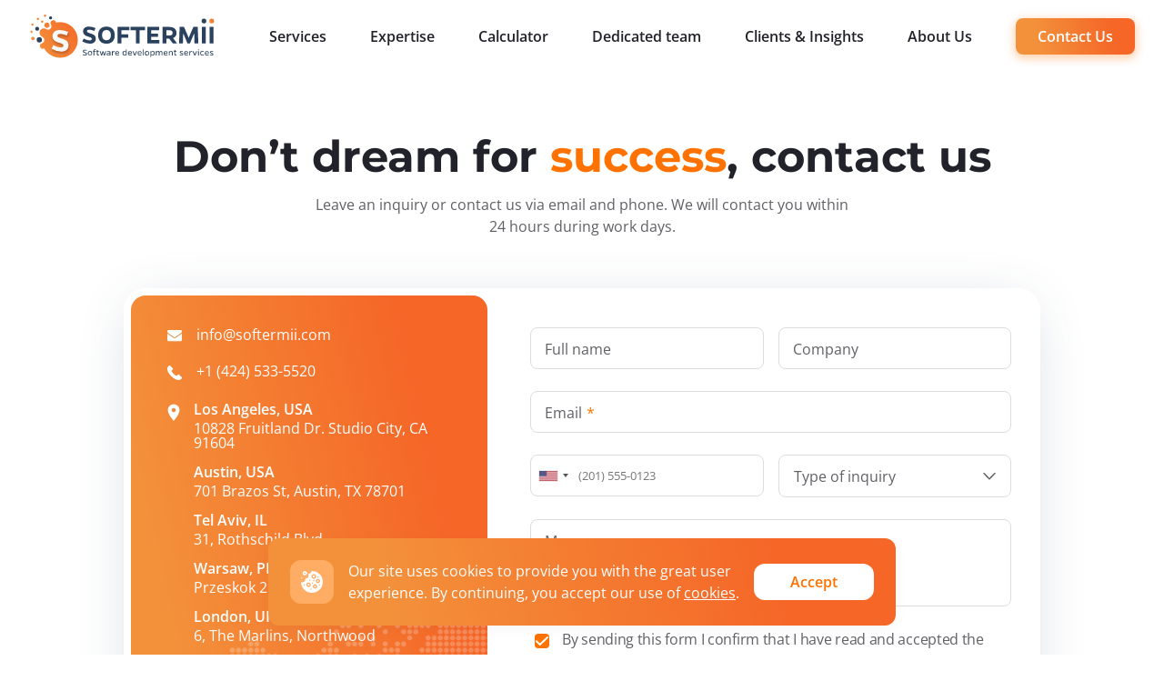

--- FILE ---
content_type: text/html; charset=UTF-8
request_url: https://www.softermii.com/contact-us?utm-marker=Volodymyr
body_size: 9622
content:
<!DOCTYPE html>
<html lang="en" prefix="og: http://ogp.me/ns#">
  <head>
    <base href="https://www.softermii.com/" />
    <meta charset="UTF-8" />
    <meta
      name="viewport"
      content="width=device-width, height=device-height, initial-scale=1.0, user-scalable=yes, maximum-scale=5.0"
    />
    <title>Contact Us - Softermii</title>
    <meta name="description" content="Contact us, and we'll get back to you with all the details on mobile app and web, QA, design, and software development of any complexity for your project." />

    <!-- head-tags -->
    

    <!-- favicon -->
    <link
  rel="apple-touch-icon"
  sizes="180x180"
  href="/assets/theme/build/img/favicons/apple-touch-icon.png"
/>
<link
  rel="icon"
  type="image/png"
  sizes="32x32"
  href="/assets/theme/build/img/favicons/favicon-32x32.png"
/>
<link
  rel="icon"
  type="image/png"
  sizes="16x16"
  href="/assets/theme/build/img/favicons/favicon-16x16.png"
/>
<link rel="manifest" href="/assets/theme/build/img/favicons/site.webmanifest" />
<link rel="shortcut icon" href="/assets/theme/build/img/favicons/favicon.ico" />
<meta name="msapplication-TileColor" content="#ffffff" />
<meta
  name="msapplication-config"
  content="/assets/theme/build/img/favicons/browserconfig.xml"
/>
<meta name="theme-color" content="#ffffff" />
 
    

    <!-- local fonts -->
    <script src="/cdn-cgi/scripts/7d0fa10a/cloudflare-static/rocket-loader.min.js" data-cf-settings="44a5a3e3796d20e28b61ce8b-|49"></script><link
      fetchpriority="high"
      rel="stylesheet"
      href="/assets/theme/build/fonts/montserrat/montserrat.css"
      media="print"
      onload="this.media='all'"
    />
    <noscript>
      <link
        fetchpriority="high"
        rel="stylesheet"
        href="/assets/theme/build/fonts/montserrat/montserrat.css"
      />
    </noscript>

    <!-- google fonts --
    <link rel="preconnect" href="https://fonts.gstatic.com" crossorigin />
    <link fetchpriority="high"
      rel="preload"
      as="style"
      href="https://fonts.googleapis.com/css?family=Montserrat:400,600,700|Open+Sans:300,400,600,700,800&subset=latin-ext&display=swap"
    />
    <link fetchpriority="high"
      rel="stylesheet"
      href="https://fonts.googleapis.com/css?family=Montserrat:400,600,700|Open+Sans:300,400,600,700,800&subset=latin-ext&display=swap"
      media="print"
      onload="this.media='all'"
    />
    <noscript>
      <link fetchpriority="high"
        rel="stylesheet"
        href="https://fonts.googleapis.com/css?family=Montserrat:400,600,700|Open+Sans:300,400,600,700,800&subset=latin-ext&display=swap"
      />
    </noscript>-->

    <!-- css -->
    <link
      fetchpriority="high"
      rel="stylesheet"
      href="/assets/theme/build/css/contact-us-base.css?v=20251007"
    />
    <script src="/cdn-cgi/scripts/7d0fa10a/cloudflare-static/rocket-loader.min.js" data-cf-settings="44a5a3e3796d20e28b61ce8b-|49"></script><link
      rel="stylesheet"
      href="/assets/theme/build/css/contact-us.css?v=20251007"
      media="none"
      onload="if(media!='all')media='all'"
    />

    <!-- Google Tag Manager -->
    <script type="44a5a3e3796d20e28b61ce8b-text/javascript">
      (function (w, d, s, l, i) {
        w[l] = w[l] || [];
        w[l].push({
          "gtm.start": new Date().getTime(),
          event: "gtm.js",
        });
        var f = d.getElementsByTagName(s)[0],
          j = d.createElement(s),
          dl = l != "dataLayer" ? "&l=" + l : "";
        j.async = true;
        j.src = "https://www.googletagmanager.com/gtm.js?id=" + i + dl;
        f.parentNode.insertBefore(j, f);
      })(window, document, "script", "dataLayer", "GTM-KSXKLVT");
    </script>

    <!-- End Google Tag Manager -->

    <!-- Hotjar Tracking Code for https://www.softermii.com/ -->
    <script type="44a5a3e3796d20e28b61ce8b-text/javascript">
      var hotjar_fired = false;

      window.addEventListener("scroll", () => {
        if (hotjar_fired === false) {
          hotjar_fired = true;

          setTimeout(() => {
            (function (h, o, t, j, a, r) {
              h.hj =
                h.hj ||
                function () {
                  (h.hj.q = h.hj.q || []).push(arguments);
                };
              h._hjSettings = { hjid: 1610432, hjsv: 6 };
              a = o.getElementsByTagName("head")[0];
              r = o.createElement("script");
              r.async = 1;
              r.src = t + h._hjSettings.hjid + j + h._hjSettings.hjsv;
              a.appendChild(r);
            })(
              window,
              document,
              "https://static.hotjar.com/c/hotjar-",
              ".js?sv="
            );
          }, 1000);
        }
      });
    </script>

    <!-- OpenGraph -->
    <meta property="og:locale" content="en_Us" />
    <meta property="og:type" content="website" />
    <meta property="og:site_name" content="Softermii" />
    <meta property="og:title" content="Contact Us - Softermii" />
    <meta property="og:description" content="Contact us, and we'll get back to you with all the details on mobile app and web, QA, design, and software development of any complexity for your project." />
    
    <meta
      property="og:image"
      content="https://www.softermii.com/assets/uploads/opengraph/main_page_new.jpg"
    />
    
    <meta property="og:image:width" content="1200" />
    <meta property="og:image:height" content="630" />
    <meta property="og:url" content="https://www.softermii.com/contact-us" />

    <!-- Twitter -->
    <meta name="twitter:card" content="summary_large_image" />
    <meta name="twitter:site" content="@softermii" />
    <meta name="twitter:creator" content="@softermii" />
    <meta property="twitter:title" content="Contact Us - Softermii" />
    <meta name="twitter:description" content="Contact us, and we'll get back to you with all the details on mobile app and web, QA, design, and software development of any complexity for your project." />
    
    <meta
      property="twitter:image"
      content="https://www.softermii.com/assets/uploads/opengraph/main_page_new.jpg"
    />
    
    <meta property="twitter:image:width" content="1200" />
    <meta property="twitter:image:height" content="600" />
    <meta property="twitter:url" content="https://www.softermii.com/contact-us" />

    <!-- schema.org JSON -->
    

<script type="application/ld+json">
  {
    "@context": "https://schema.org/",
    "@type": ["WebSite", "Organization"],
    "name": "Custom Software & App Development Company | Softermii",
    "url": "https://www.softermii.com/",
    "logo": "https://www.softermii.com/assets/theme/build/img/softermii_logo.png",
    "description": "Softemii - a full-service custom app and software development company with offices around the world in the USA, Ukraine, Estonia. Get only high quality and timely results with Softermii. ",
    "inLanguage": "en-US",
    "publisher": {
      "@type": "Organization",
      "name": "Softermii",
      "logo": {
        "@type": "ImageObject",
        "url": "https://www.softermii.com/assets/theme/build/img/softermii_logo.png"
      }
    },
    "potentialAction": {
      "@type": "SearchAction",
      "target": "https://www.softermii.com/search?search={search_term_string}",
      "query-input": "required name=search_term_string"
    }
  }
</script>




    <!-- End schema.org JSON -->

    <!-- canonical link -->
    <link rel="canonical" href="https://www.softermii.com/contact-us" />
    <!--page vital code-->
    <script type="44a5a3e3796d20e28b61ce8b-text/javascript">
      (function (c, f, d, g, e) {
        function h(b, l, m) {
          b = b.createElement(l);
          b.async = b.defer = !0;
          b.src = m;
          k.appendChild(b);
        }
        var k = c.getElementsByTagName(d)[0].parentNode,
          a = c.createElement("link");
        f.webdriver ||
          /lighthouse|headlesschrome|ptst/i.test(f.userAgent) ||
          (a.relList &&
          "function" === typeof a.relList.supports &&
          a.relList.supports(g) &&
          "as" in a
            ? ((a.href = e),
              (a.rel = g),
              (a.as = d),
              a.addEventListener("load", function () {
                h(c, d, e);
              }),
              k.appendChild(a))
            : h(c, d, e));
      })(
        document,
        navigator,
        "script",
        "preload",
        "https://cdn.pgvt.io/dge31vhmr5.js"
      );
    </script>
  </head>
  <body itemscope itemtype="https://schema.org/WebPage">
    <!-- Google Tag Manager (noscript) -->
    <noscript
      ><iframe
        src="https://www.googletagmanager.com/ns.html?id=GTM-KSXKLVT"
        height="0"
        width="0"
        style="display: none; visibility: hidden"
      ></iframe
    ></noscript>
    <!-- End Google Tag Manager (noscript) -->

 <header class="header">
  
  <div class="header__body">
    <div class="header__controls">
      <a
        href="/"
        class="header__logo"
        title="Software development services - Softermii"
      >
        <img
          alt="Softermii Logo"
          src="/assets/theme/build/img/softermii-logo-header.svg"
          width="203" height="48"
        />
      </a>
      <div class="header__burger">
        <span></span>
      </div>
    </div>

    <nav class="header__menu" itemscope="" itemtype="http://schema.org/SiteNavigationElement"><ul class="header__list" itemprop="about" itemscope="" itemtype="http://schema.org/ItemList"><li itemprop="itemListElement" itemscope="" itemtype="http://schema.org/ItemList"><a href="" class="header__link _has_child" >Services</a><meta itemprop="name" content="Services" /><ul class="header__sub-menu sub-menu" itemprop="itemListElement" itemscope="" itemtype="http://schema.org/ItemList">
            <div class="sub-menu__corner"></div>
            <div class="sub-menu__content">
  <li class="sub-menu__list-item" itemprop="itemListElement" itemscope="" itemtype="http://schema.org/ItemList">
      <p class="sub-menu__headline">Product design</p><ul class="sub-menu__list" itemprop="itemListElement" itemscope="" itemtype="http://schema.org/ItemList"><li itemprop="itemListElement" itemscope="" itemtype="http://schema.org/ItemList"><a href="https://www.softermii.com/services/productmanagement" class="sub-menu__link">Product Management</a><meta itemprop="name" content="Product Management" /></li><li itemprop="itemListElement" itemscope="" itemtype="http://schema.org/ItemList"><a href="https://www.softermii.com/services/design" class="sub-menu__link">UI/UX Design</a><meta itemprop="name" content="UI/UX Design" /></li><li itemprop="itemListElement" itemscope="" itemtype="http://schema.org/ItemList"><a href="https://www.softermii.com/services/for-startups" class="sub-menu__link">For Startups</a><meta itemprop="name" content="For Startups" /></li></ul>
    </li>
  <li class="sub-menu__list-item" itemprop="itemListElement" itemscope="" itemtype="http://schema.org/ItemList">
      <p class="sub-menu__headline">Advisory</p><ul class="sub-menu__list" itemprop="itemListElement" itemscope="" itemtype="http://schema.org/ItemList"><li itemprop="itemListElement" itemscope="" itemtype="http://schema.org/ItemList"><a href="https://www.softermii.com/ai-development-services" class="sub-menu__link">AI Development Services</a><meta itemprop="name" content="AI Development Services" /></li><li itemprop="itemListElement" itemscope="" itemtype="http://schema.org/ItemList"><a href="https://www.softermii.com/services/cybersecurity" class="sub-menu__link">Cybersecurity</a><meta itemprop="name" content="Cybersecurity" /></li><li itemprop="itemListElement" itemscope="" itemtype="http://schema.org/ItemList"><a href="https://www.softermii.com/services/data-practices-and-management" class="sub-menu__link">Data Practices & Management</a><meta itemprop="name" content="Data Practices & Management" /></li></ul>
    </li>
  <li class="sub-menu__list-item" itemprop="itemListElement" itemscope="" itemtype="http://schema.org/ItemList">
      <p class="sub-menu__headline">Management & Support</p><ul class="sub-menu__list" itemprop="itemListElement" itemscope="" itemtype="http://schema.org/ItemList"><li itemprop="itemListElement" itemscope="" itemtype="http://schema.org/ItemList"><a href="https://www.softermii.com/services/projectmanagement" class="sub-menu__link">Project Management</a><meta itemprop="name" content="Project Management" /></li><li itemprop="itemListElement" itemscope="" itemtype="http://schema.org/ItemList"><a href="https://www.softermii.com/services/qa" class="sub-menu__link">Quality Assurance</a><meta itemprop="name" content="Quality Assurance" /></li><li itemprop="itemListElement" itemscope="" itemtype="http://schema.org/ItemList"><a href="https://www.softermii.com/services/devops" class="sub-menu__link">DevOps</a><meta itemprop="name" content="DevOps" /></li></ul>
    </li>
  <li class="sub-menu__list-item" itemprop="itemListElement" itemscope="" itemtype="http://schema.org/ItemList">
      <p class="sub-menu__headline">Engineering</p><ul class="sub-menu__list" itemprop="itemListElement" itemscope="" itemtype="http://schema.org/ItemList"><li itemprop="itemListElement" itemscope="" itemtype="http://schema.org/ItemList"><a href="https://www.softermii.com/services/web" class="sub-menu__link">Web Development</a><meta itemprop="name" content="Web Development" /></li><li itemprop="itemListElement" itemscope="" itemtype="http://schema.org/ItemList"><a href="https://www.softermii.com/services/mobile" class="sub-menu__link">Mobile Development</a><meta itemprop="name" content="Mobile Development" /></li><li itemprop="itemListElement" itemscope="" itemtype="http://schema.org/ItemList"><a href="https://www.softermii.com/services/webrtc-development" class="sub-menu__link">WebRTC Development</a><meta itemprop="name" content="WebRTC Development" /></li></ul>
    </li>
  <li class="sub-menu__bottom-link-block" itemprop="itemListElement" itemscope="" itemtype="http://schema.org/ItemList">
      <p class="sub-menu__bottom-link sub-menu__bottom-link_desktop">
        <a href="https://www.softermii.com/services/" class="sub-menu__link"><span>Learn more about our <span class="orange">services</span></span></a>
      </p>
      <p class="sub-menu__bottom-link sub-menu__bottom-link_mobile">
        <a href="https://www.softermii.com/services/" class="sub-menu__link"><span>More about our <span class="orange">services</span></span></a> 
        
      </p>
    </li>
  
      <li class="sub-menu__aside-block sub-menu__list-item" itemprop="itemListElement" itemscope="" itemtype="http://schema.org/ItemList">
        <div class="sub-menu__circle"></div>
        <div class="sub-menu__circle"></div>
        <div class="sub-menu__circle"></div>
        <div class="sub-menu__image">
          <picture>
            <source
              type="image/webp"
              data-srcset="
                /assets/theme/build/img/menu-img/solutions.webp 1x,
                /assets/theme/build/img/menu-img/solutions@2x.webp 2x"
              srcset="
                [data-uri]
              "
            />
            <img
              loading="lazy"
              class="lazyload"
              src="[data-uri]"
              data-srcset="
                /assets/theme/build/img/menu-img/solutions.png 1x,
                /assets/theme/build/img/menu-img/solutions@2x.png 2x"
              alt="Expertise"
              width="155" height="155"
            />
          </picture>
        </div>
        <p class="sub-menu__aside-title">
          Meet our Expertise
        </p>
        <a href="https://www.softermii.com/solutions/" class="clickable_block">
          <img
            src="/assets/theme/build/img/shared/arrow-right-wide.svg"
            alt="arrow"
            loading="lazy"
          />
        </a>
        <meta itemprop="name" content="Expertise" />
      </li></div></ul></li><li itemprop="itemListElement" itemscope="" itemtype="http://schema.org/ItemList"><a href="" class="header__link _has_child" >Expertise</a><meta itemprop="name" content="Expertise" /><ul class="header__sub-menu sub-menu" itemprop="itemListElement" itemscope="" itemtype="http://schema.org/ItemList">
            <div class="sub-menu__corner"></div>
            <div class="sub-menu__content">
  <li class="sub-menu__list-item" itemprop="itemListElement" itemscope="" itemtype="http://schema.org/ItemList">
      <p class="sub-menu__headline">Industries</p><ul class="sub-menu__list" itemprop="itemListElement" itemscope="" itemtype="http://schema.org/ItemList"><li itemprop="itemListElement" itemscope="" itemtype="http://schema.org/ItemList"><a href="https://www.softermii.com/solutions/realestate" class="sub-menu__link">Real Estate</a><meta itemprop="name" content="Real Estate" /></li><li itemprop="itemListElement" itemscope="" itemtype="http://schema.org/ItemList"><a href="https://www.softermii.com/solutions/healthcare" class="sub-menu__link">Healthcare</a><meta itemprop="name" content="Healthcare" /></li><li itemprop="itemListElement" itemscope="" itemtype="http://schema.org/ItemList"><a href="https://www.softermii.com/solutions/ecommerce" class="sub-menu__link">E&#8209;commerce</a><meta itemprop="name" content="E&#8209;commerce" /></li><li itemprop="itemListElement" itemscope="" itemtype="http://schema.org/ItemList"><a href="https://www.softermii.com/solutions/finance" class="sub-menu__link">Fintech</a><meta itemprop="name" content="Fintech" /></li><li itemprop="itemListElement" itemscope="" itemtype="http://schema.org/ItemList"><a href="https://www.softermii.com/solutions/logistics-software-development-services" class="sub-menu__link">Logistics</a><meta itemprop="name" content="Logistics" /></li></ul>
    </li>
  <li class="sub-menu__list-item" itemprop="itemListElement" itemscope="" itemtype="http://schema.org/ItemList">
      <p class="sub-menu__headline">Competence</p><ul class="sub-menu__list" itemprop="itemListElement" itemscope="" itemtype="http://schema.org/ItemList"><li itemprop="itemListElement" itemscope="" itemtype="http://schema.org/ItemList"><a href="https://www.softermii.com/solutions/video-conferencing" class="sub-menu__link">Audio and Video Conferencing</a><meta itemprop="name" content="Audio and Video Conferencing" /></li><li itemprop="itemListElement" itemscope="" itemtype="http://schema.org/ItemList"><a href="https://www.softermii.com/solutions/nft" class="sub-menu__link">NFT Platform<br/>Development</a><meta itemprop="name" content="NFT Platform<br/>Development" /></li></ul>
    </li>
  <li class="sub-menu__list-item" itemprop="itemListElement" itemscope="" itemtype="http://schema.org/ItemList">
      <p class="sub-menu__headline">Our own Solutions</p><ul class="sub-menu__list" itemprop="itemListElement" itemscope="" itemtype="http://schema.org/ItemList"><li itemprop="itemListElement" itemscope="" itemtype="http://schema.org/ItemList"><a href="https://www.softermii.com/solutions/vidrtc" class="sub-menu__link">VidRTC</a><meta itemprop="name" content="VidRTC" /></li><li itemprop="itemListElement" itemscope="" itemtype="http://schema.org/ItemList"><a href="https://www.softermii.com/solutions/apartmii" class="sub-menu__link">Apartmii</a><meta itemprop="name" content="Apartmii" /></li></ul>
    </li>
  <li class="sub-menu__bottom-link-block" itemprop="itemListElement" itemscope="" itemtype="http://schema.org/ItemList">
      <p class="sub-menu__bottom-link sub-menu__bottom-link_desktop">
        <a href="https://www.softermii.com/solutions/" class="sub-menu__link"><span>Learn more about our <span class="orange">expertise</span></span></a>
      </p>
      <p class="sub-menu__bottom-link sub-menu__bottom-link_mobile">
        <a href="https://www.softermii.com/solutions/" class="sub-menu__link"><span>More about our <span class="orange">expertise</span></span></a> 
        
      </p>
    </li>
  
      <li class="sub-menu__aside-block sub-menu__list-item" itemprop="itemListElement" itemscope="" itemtype="http://schema.org/ItemList">
        <div class="sub-menu__circle"></div>
        <div class="sub-menu__circle"></div>
        <div class="sub-menu__circle"></div>
        <div class="sub-menu__image">
          <picture>
            <source
              type="image/webp"
              data-srcset="
                /assets/theme/build/img/menu-img/services.webp 1x,
                /assets/theme/build/img/menu-img/services@2x.webp 2x"
              srcset="
                [data-uri]
              "
            />
            <img
              loading="lazy"
              class="lazyload"
              src="[data-uri]"
              data-srcset="
                /assets/theme/build/img/menu-img/services.png 1x,
                /assets/theme/build/img/menu-img/services@2x.png 2x"
              alt="Services"
              width="155" height="155"
            />
          </picture>
        </div>
        <p class="sub-menu__aside-title">
          Full-Cycle Software Development Services
        </p>
        <a href="https://www.softermii.com/services/" class="clickable_block">
          <img
            src="/assets/theme/build/img/shared/arrow-right-wide.svg"
            alt="arrow"
            loading="lazy"
          />
        </a>
        <meta itemprop="name" content="Services" />
      </li></div></ul></li><li itemprop="itemListElement" itemscope="" itemtype="http://schema.org/ItemList"><a href="https://www.softermii.com/calculator" class="header__link _has_child" >Calculator</a><meta itemprop="name" content="Calculator" /></li><li itemprop="itemListElement" itemscope="" itemtype="http://schema.org/ItemList"><a href="https://www.softermii.com/dedicated-team" class="header__link _has_child" >Dedicated team</a><meta itemprop="name" content="Dedicated team" /></li><li itemprop="itemListElement" itemscope="" itemtype="http://schema.org/ItemList"><a href="" class="header__link _has_child" >Clients & Insights</a><meta itemprop="name" content="Clients & Insights" /><ul class="header__sub-menu sub-menu" itemprop="itemListElement" itemscope="" itemtype="http://schema.org/ItemList">
            <div class="sub-menu__corner"></div>
            <div class="sub-menu__content">
  <li class="sub-menu__list-item" itemprop="itemListElement" itemscope="" itemtype="http://schema.org/ItemList">
      <p class="sub-menu__headline">Clients</p><ul class="sub-menu__list" itemprop="itemListElement" itemscope="" itemtype="http://schema.org/ItemList"><li itemprop="itemListElement" itemscope="" itemtype="http://schema.org/ItemList"><a href="https://www.softermii.com/portfolio/" class="sub-menu__link">Case studies</a><meta itemprop="name" content="Case studies" /></li><li itemprop="itemListElement" itemscope="" itemtype="http://schema.org/ItemList"><a href="https://www.softermii.com/testimonials" class="sub-menu__link">Testimonials</a><meta itemprop="name" content="Testimonials" /></li></ul>
    </li>
  <li class="sub-menu__list-item" itemprop="itemListElement" itemscope="" itemtype="http://schema.org/ItemList">
      <p class="sub-menu__headline">Insights</p><ul class="sub-menu__list" itemprop="itemListElement" itemscope="" itemtype="http://schema.org/ItemList"><li itemprop="itemListElement" itemscope="" itemtype="http://schema.org/ItemList"><a href="https://www.softermii.com/blog/" class="sub-menu__link">Blog</a><meta itemprop="name" content="Blog" /></li><li itemprop="itemListElement" itemscope="" itemtype="http://schema.org/ItemList"><a href="https://www.softermii.com/blog/white-papers/" class="sub-menu__link">White papers</a><meta itemprop="name" content="White papers" /></li><li itemprop="itemListElement" itemscope="" itemtype="http://schema.org/ItemList"><a href="https://www.softermii.com/software-development-faq" class="sub-menu__link">FAQ</a><meta itemprop="name" content="FAQ" /></li></ul>
    </li>
  <li class="sub-menu__list-item" itemprop="itemListElement" itemscope="" itemtype="http://schema.org/ItemList">
      <p class="sub-menu__headline">Popular topics</p><ul class="sub-menu__list" itemprop="itemListElement" itemscope="" itemtype="http://schema.org/ItemList"><li itemprop="itemListElement" itemscope="" itemtype="http://schema.org/ItemList"><a href="https://www.softermii.com/blog/dedicated-team/" class="sub-menu__link">Dedicated Team</a><meta itemprop="name" content="Dedicated Team" /></li><li itemprop="itemListElement" itemscope="" itemtype="http://schema.org/ItemList"><a href="https://www.softermii.com/blog/real-estate/" class="sub-menu__link">Real Estate</a><meta itemprop="name" content="Real Estate" /></li><li itemprop="itemListElement" itemscope="" itemtype="http://schema.org/ItemList"><a href="https://www.softermii.com/blog/video-conferencing/" class="sub-menu__link">Video Conferencing</a><meta itemprop="name" content="Video Conferencing" /></li><li itemprop="itemListElement" itemscope="" itemtype="http://schema.org/ItemList"><a href="https://www.softermii.com/blog/healthcare/" class="sub-menu__link">Healthcare</a><meta itemprop="name" content="Healthcare" /></li></ul>
    </li></div></ul></li><li itemprop="itemListElement" itemscope="" itemtype="http://schema.org/ItemList"><a href="https://www.softermii.com/about-us" class="header__link _has_child" >About Us</a><meta itemprop="name" content="About Us" /></li></ul><a href="https://www.softermii.com/contact-us" class="header__contact-us">Contact Us</a></nav>

  </div>
</header>
<main><section class="contact-us-block">
  <div class="container">
    <h1 class="contact-us-block__title">
      Don’t dream for <span class="orange">success</span>, contact us
    </h1>
    <p class="contact-us-block__description">
      Leave an inquiry or contact us via email and phone. We will contact you
      within 24 hours during work days.
    </p>
    <div class="contact-us-block__content">
  <div class="_contacts-desctop-block">
    <div class="contact-us-block__contacts">
      <p class="contact-us-block__email contact-us-block__item">
        <a href="mailto:info@softermii.com"><!--email_off-->info@softermii.com<!--/email_off--></a>
      </p>
      <p class="contact-us-block__phone contact-us-block__item">
        <a href="tel:+1(424)533-5520">+1 (424) 533-5520</a>
      </p>
      <div class="contact-us-block__adrress contact-us-block__item">
        <ul class="contact-adrresses">
          <li class="contact-adrresses__adrress-item">
            <p class="contact-adrresses__city">Los Angeles, USA</p>
            <p class="contact-adrresses__adrress">
              10828 Fruitland Dr. Studio City, CA 91604
            </p>
          </li>
          <li class="contact-adrresses__adrress-item">
            <p class="contact-adrresses__city">Austin, USA</p>
            <p class="contact-adrresses__adrress">
              701 Brazos St, Austin, TX 78701
            </p>
          </li>

          
            <li class="contact-adrresses__adrress-item">
              <p class="contact-adrresses__city"></p>
              <p class="contact-adrresses__adrress">
                
              </p>
            </li>
          

          
          <li class="contact-adrresses__adrress-item">
            <p class="contact-adrresses__city">Tel Aviv, IL</p>
            <p class="contact-adrresses__adrress">31, Rothschild Blvd</p>
          </li>
          <li class="contact-adrresses__adrress-item">
            <p class="contact-adrresses__city">Warsaw, PL</p>
            <p class="contact-adrresses__adrress">Przeskok 2</p>
          </li>
          <li class="contact-adrresses__adrress-item">
            <p class="contact-adrresses__city">London, UK</p>
            <p class="contact-adrresses__adrress">6, The Marlins, Northwood</p>
          </li>
          <li class="contact-adrresses__adrress-item">
            <p class="contact-adrresses__city">Munich, DE</p>
            <p class="contact-adrresses__adrress">3, Stahlgruberring</p>
          </li>
          <li class="contact-adrresses__adrress-item">
            <p class="contact-adrresses__city">Vienna, AT</p>
            <p class="contact-adrresses__adrress">
              Palmersstraße 6-8, 2351 Wiener Neudorf
            </p>
          </li>
          <li class="contact-adrresses__adrress-item">
            <p class="contact-adrresses__city">Kyiv, Ukraine</p>
            <p class="contact-adrresses__adrress">154, Borshchagivska Street</p>
          </li>
        </ul>
      </div>
    </div>
  </div>
  
  <div class="contact-us-block__form"><form method="post" class="contact-form main-contact-form" id="contact-form">
  <div class="contact-form__loader">
    <video
      muted=""
      autoplay="true"
      crossorigin="Anonymous"
      loop=""
      role="presentation"
      webkit-playsinline="true"
      playsinline="true"
      width="40%"
      class="autoplay"
    >
      <source src="/assets/theme/build/video/logo-small.mp4" type="video/mp4" />
    </video>
    <div class="contact-form__loader-message">Sending...</div>
  </div>
  <input type="hidden" name="utm" value="/contact-us?utm-marker=olga" ><input type="hidden" name="utm_marker" value="olga" ><input type="hidden" name="point" value="www.softermii.com/contact-us?utm-marker=olga" ><input type="hidden" name="referrer" value=""><input type="hidden" name="ipAddress" value="2a02:598:128:8a00::b00:7"><input type="hidden" name="hubspotutk" value="">
  <input
    type="hidden"
    name="hubspot_form_id"
    value="caa772de-7789-4ca0-9a4b-17e2aa61ca63"
  />
  <div id="captcha_contact_form"></div>
        
  <div class="contact-form__row">
    <div class="contact-form__line">
      <label>
        <input
          id="contact-form-name"
          type="text"
          name="name"
          class="contact-form__input"
        />
        <div class="contact-form__label">Full name</div>
      </label>
    </div>
    <div class="contact-form__line">
      <label>
        <input
          id="contact-form-company"
          type="text"
          name="company"
          class="contact-form__input"
        />
        <div class="contact-form__label">Company</div>
      </label>
    </div>
  </div>
  <div class="contact-form__line">
    <label>
      <input
        id="contact-form-email"
        type="email"
        name="mail"
        class="contact-form__input _req"
      />
      <div class="contact-form__label">Email</div>
    </label>
  </div>
  <div class="contact-form__row">
    <div class="contact-form__line">
      <input
        id="contact-form-phone-iti"
        type="tel"
        name="iti-phone"
      />
      <input
        type="hidden"
        name="phone"
      />
      <!--<label>
        <input
          id="contact-form-phone"
          type="tel"
          name="phone"
          class="contact-form__input"
        />
        <div class="contact-form__label">Phone number</div>
      </label>-->
    </div>
    <div class="contact-form__line">
      <select id="contact-form-inquiry" name="inquiry" class="_select" style="display: none;">
        <option value="" selected="selected">Type of inquiry</option>
        <option value="Estimate a project">Estimate a project</option>
        <option value="Get more info on services">
          Get more info on services
        </option>
        <option value="Hire developers">Hire developers</option>
        <option value="Get a consultation">Get a consultation</option>
        <option value="Other">Other</option>
      </select>
    </div>
  </div>
  <div class="contact-form__line">
    <label>
      <textarea
        id="contact-form-message"
        name="message"
        class="contact-form__input"
        cols="30"
        rows="10"
      ></textarea>
      <div class="contact-form__label">Message</div>
    </label>
  </div>
  <div class="contact-form__line">
    <label class="contact-form__checkbox">
      <input
        class="contact-form__checkbox-input _req"
        type="checkbox"
        value="1"
        name="confirm"
        checked="checked"
      />
      <span class="contact-form__checkbox-text"
        ><span
          >By sending this form I confirm that I have read and accepted the
          Softermii <a href="https://www.softermii.com/privacy-policy" target="_blank">Privacy Policy</a>. Your
          personal information will not be published and shared with third
          parties.</span
        ></span
      >
    </label>
  </div>
  <div class="contact-form__line">
    <label class="contact-form__checkbox">
      <input
        class="contact-form__checkbox-input"
        type="checkbox"
        value="1"
        name="receive-email"
        checked="checked"
      />
      <span class="contact-form__checkbox-text"
        ><span
          >I would like to receive emails with industry trends and
          insights</span
        ></span
      >
    </label>
  </div>
  <div class="contact-form__line-right">
    <a class="contact-form__chat-link" href="#hs-chat-open">Chat Now</a>
    <button type="submit" class="contact-form__submit">Submit</button>
  </div>
</form>
</div>
</div>

<div class="contact-us-block__certificates">
  <img
    loading="lazy"
    class="lazyload"
    src="[data-uri]"
    srcset="
      /assets/theme/build/img/contact-form/certificate-1@2x.png 2x,
      /assets/theme/build/img/contact-form/certificate-1.png    1x
    "
    alt="ISTQB"
    height="96"
    width="96"
  />
  <img
    loading="lazy"
    class="lazyload"
    src="[data-uri]"
    srcset="
      /assets/theme/build/img/contact-form/certificate-2@2x.png 2x,
      /assets/theme/build/img/contact-form/certificate-2.png    1x
    "
    alt="Microsoft expert"
    height="96"
    width="96"
  />
  <img
    loading="lazy"
    class="lazyload"
    src="[data-uri]"
    srcset="
      /assets/theme/build/img/contact-form/certificate-3@2x.png 2x,
      /assets/theme/build/img/contact-form/certificate-3.png    1x
    "
    alt="aws certified"
    height="96"
    width="96"
  />
  <img
    loading="lazy"
    class="lazyload"
    src="[data-uri]"
    srcset="
      /assets/theme/build/img/contact-form/certificate-4@2x.png 2x,
      /assets/theme/build/img/contact-form/certificate-4.png    1x
    "
    alt="PMP"
    height="96"
    width="96"
  />
  <img
    loading="lazy"
    class="lazyload"
    src="[data-uri]"
    srcset="
      /assets/theme/build/img/contact-form/certificate-5@2x.png 2x,
      /assets/theme/build/img/contact-form/certificate-5.png    1x
    "
    alt="IBM practitioner"
    height="96"
    width="96"
  />
  <img
    loading="lazy"
    class="lazyload"
    src="[data-uri]"
    srcset="
      /assets/theme/build/img/contact-form/certificate-6@2x.png 2x,
      /assets/theme/build/img/contact-form/certificate-6.png    1x
    "
    alt="IBM co-creator"
    height="96"
    width="96"
  />
  <img
    loading="lazy"
    class="lazyload"
    src="[data-uri]"
    srcset="
      /assets/theme/build/img/contact-form/certificate-7@2x.png 2x,
      /assets/theme/build/img/contact-form/certificate-7.png    1x
    "
    alt="IBM team essentials"
    height="96"
    width="96"
  />
</div>
 
<div class="_contacts-mobile-block"></div>


  </div>
</section>
</main>
<footer class="footer" itemscope itemtype="https://schema.org/WPFooter">
  <div class="container">
    <div class="footer__to-top" data-scroll-to="body"></div>
    <div class="footer__content">
      <div
        class="footer__logo-block"
        itemscope
        itemtype="http://schema.org/Organization"
      >
        <img
          loading="lazy"
          src="assets/theme/build/img/softermii-logo-black.svg"
          alt="softermii logo"
          class="footer__softermii-logo"
          width="165"
          height="38"
        />
        <div
          class="footer__contact-block"
          itemscope
          itemtype="http://schema.org/PostalAddress"
        >
          <p itemscope itemprop="streetAddress">
            10828 Fruitland Dr Studio City, CA 91604
          </p>
          <p>
            <a
              class="footer__link"
              itemscope
              itemprop="telephone"
              href="tel:+1(424)533-5520"
              >+1 (424) 533-5520</a
            >
          </p>
          <p>
            <a class="footer__link" href="mailto:info@softermii.com"
              ><!--email_off-->info@softermii.com<!--/email_off--></a
            >
          </p>
        </div>
        <ul class="footer__social">
          <li class="footer__social-icon">
            <a
              href="https://www.facebook.com/softermii"
              target="_blank"
              rel="nofollow noopener"
              ><img
                loading="lazy"
                src="assets/theme/build/img/icons/social-fb.svg"
                alt="fb"
                width="23"
                height="23"
            /></a>
          </li>
          <li class="footer__social-icon">
            <a
              href="https://www.linkedin.com/company/softermii"
              target="_blank"
              rel="nofollow noopener"
              ><img
              loading="lazy"
                src="assets/theme/build/img/icons/social-in.svg"
                alt="linkedin"
                width="21"
                height="21"
            /></a>
          </li>
          <li class="footer__social-icon">
            <a
              href="https://instagram.com/softermii_com?igshid=YWJhMjlhZTc= "
              target="_blank"
              rel="nofollow noopener"
              ><img
                loading="lazy"
                src="assets/theme/build/img/icons/social-inst-black.svg"
                alt="instagram"
                width="22"
                height="22"
            /></a>
          </li>
          <li class="footer__social-icon">
            <a
              href="https://www.behance.net/softermii"
              target="_blank"
              rel="nofollow noopener"
              ><img
                loading="lazy"
                src="assets/theme/build/img/icons/social-be.svg"
                alt="behance"
                width="22"
                height="22"
            /></a>
          </li>
          <li class="footer__social-icon">
            <a
              href="https://twitter.com/softermii"
              target="_blank"
              rel="nofollow noopener"
              ><img
                loading="lazy"
                src="assets/theme/build/img/icons/social-tw.svg"
                alt="twitter"
                width="24"
                height="20"
            /></a>
          </li>
        </ul>
      </div>
      <div class="footer__menu-block">
        <div class="footer__menu footer__menu_underline">
          <ul class="footer__menu-col">
            <li class="footer__menu-item">
              <a href="https://www.softermii.com/services/">Services</a>
            </li>
            <li class="footer__menu-item">
              <a href="https://www.softermii.com/about-us">About Us</a>
            </li>
          </ul>
          <ul class="footer__menu-col">
            <li class="footer__menu-item">
              <a href="https://www.softermii.com/solutions/">Expertise</a>
            </li>
            <li class="footer__menu-item">
              <a href="https://www.softermii.com/contact-us">Contact Us</a>
            </li>
          </ul>
          <ul class="footer__menu-col">
            <li class="footer__menu-item">
              <a href="https://www.softermii.com/dedicated-team">Dedicated team</a>
            </li>
            <li class="footer__menu-item">
              <a href="https://careers.softermii.com/" target="_block">Careers</a>
            </li>
            
          </ul>
        </div>

        <div class="footer__menu">
          <ul class="footer__menu-col">
            <li class="footer__menu-item footer__menu-title">Product Design</li>
            <li class="footer__menu-item">
              <a href="https://www.softermii.com/services/productmanagement">Product Management</a>
            </li><li class="footer__menu-item">
              <a href="https://www.softermii.com/services/design">UI/UX Design</a>
            </li><li class="footer__menu-item">
              <a href="https://www.softermii.com/services/for-startups">For Startups</a>
            </li>
          </ul>
          <ul class="footer__menu-col">
            <li class="footer__menu-item footer__menu-title">Advisory</li>
            <li class="footer__menu-item">
              <a href="https://www.softermii.com/ai-development-services">AI Development Services</a>
            </li><li class="footer__menu-item">
              <a href="https://www.softermii.com/services/cybersecurity">Cybersecurity</a>
            </li><li class="footer__menu-item">
              <a href="https://www.softermii.com/services/data-practices-and-management">Data Practices & Management</a>
            </li>
          </ul>
          <ul class="footer__menu-col">
            <li class="footer__menu-item footer__menu-title">
              Managment & Support
            </li>
            <li class="footer__menu-item">
              <a href="https://www.softermii.com/services/projectmanagement">Project Management</a>
            </li><li class="footer__menu-item">
              <a href="https://www.softermii.com/services/qa">Quality Assurance</a>
            </li><li class="footer__menu-item">
              <a href="https://www.softermii.com/services/devops">DevOps</a>
            </li>
          </ul>
        </div>

        <div class="footer__menu">
          <ul class="footer__menu-col">
            <li class="footer__menu-item footer__menu-title">Industries</li>
            <li class="footer__menu-item">
              <a href="https://www.softermii.com/solutions/realestate">Real Estate</a>
            </li><li class="footer__menu-item">
              <a href="https://www.softermii.com/solutions/healthcare">Healthcare</a>
            </li><li class="footer__menu-item">
              <a href="https://www.softermii.com/solutions/ecommerce">E&#8209;commerce</a>
            </li><li class="footer__menu-item">
              <a href="https://www.softermii.com/solutions/finance">Fintech</a>
            </li><li class="footer__menu-item">
              <a href="https://www.softermii.com/solutions/logistics-software-development-services">Logistics</a>
            </li>
          </ul>
          <ul class="footer__menu-col">
            <li class="footer__menu-item footer__menu-title">Competence</li>
            <li class="footer__menu-item">
              <a href="https://www.softermii.com/solutions/video-conferencing">Audio and Video Conferencing</a>
            </li><li class="footer__menu-item">
              <a href="https://www.softermii.com/solutions/nft">NFT Platform<br/>Development</a>
            </li>
          </ul>
          <ul class="footer__menu-col">
            <li class="footer__menu-item footer__menu-title">
              Our Own Solutions
            </li>
            <li class="footer__menu-item">
              <a href="https://www.softermii.com/solutions/vidrtc">VidRTC</a>
            </li><li class="footer__menu-item">
              <a href="https://www.softermii.com/solutions/apartmii">Apartmii</a>
            </li>
          </ul>
        </div>

        <div class="footer__menu">
           <ul class="footer__menu-col">
            <li class="footer__menu-item footer__menu-title">
              Clients
            </li>
            <li class="footer__menu-item">
              <a href="https://www.softermii.com/portfolio/">Case studies</a>
            </li><li class="footer__menu-item">
              <a href="https://www.softermii.com/testimonials">Testimonials</a>
            </li>
          </ul>
          <ul class="footer__menu-col">
            <li class="footer__menu-item footer__menu-title">Insights</li>
            <li class="footer__menu-item">
              <a href="https://www.softermii.com/blog/">Blog</a>
            </li><li class="footer__menu-item">
              <a href="https://www.softermii.com/blog/white-papers/">White papers</a>
            </li><li class="footer__menu-item">
              <a href="https://www.softermii.com/software-development-faq">FAQ</a>
            </li>
          </ul>
          <ul class="footer__menu-col">
            <li class="footer__menu-item footer__menu-title">Popular Topics</li>
            <li class="footer__menu-item">
              <a href="https://www.softermii.com/blog/dedicated-team/">Dedicated Team</a>
            </li><li class="footer__menu-item">
              <a href="https://www.softermii.com/blog/real-estate/">Real Estate</a>
            </li><li class="footer__menu-item">
              <a href="https://www.softermii.com/blog/video-conferencing/">Video Conferencing</a>
            </li><li class="footer__menu-item">
              <a href="https://www.softermii.com/blog/healthcare/">Healthcare</a>
            </li>
          </ul>
        </div>

         <div class="footer__menu">
          <ul class="footer__menu-col dropdown-menu">
            <li class="footer__menu-item footer__menu-title toggle-v">Web Development</li>
            <li class="footer__menu-item">
                <a href="https://www.softermii.com/services/web-development-austin">Web Development Company in Austin</a>
              </li><li class="footer__menu-item">
                <a href="https://www.softermii.com/services/web-development-chicago">Web Development Company in Chicago</a>
              </li><li class="footer__menu-item">
                <a href="https://www.softermii.com/services/web-development-denver">Web Development Company in Denver</a>
              </li><li class="footer__menu-item">
                <a href="https://www.softermii.com/services/web-development-houston">Web Development Company in Houston</a>
              </li><li class="footer__menu-item">
                <a href="https://www.softermii.com/services/web-development-new-york">Web Development Company in New York</a>
              </li>
          </ul>
          <ul class="footer__menu-col dropdown-menu">
            <li class="footer__menu-item footer__menu-title toggle-v">Mobile Development</li>
            <li class="footer__menu-item">
                <a href="https://www.softermii.com/services/app-developers-san-francisco">Top App Developers in San Francisco</a>
              </li><li class="footer__menu-item">
                <a href="https://www.softermii.com/services/mobile-app-development-san-diego">Mobile App Development Company in San Diego</a>
              </li><li class="footer__menu-item">
                <a href="https://www.softermii.com/services/mobile-app-development-new-york">Mobile App Development Company in New York</a>
              </li><li class="footer__menu-item">
                <a href="https://www.softermii.com/services/mobile-app-development-dallas">Top Mobile App Development in Dallas</a>
              </li><li class="footer__menu-item">
                <a href="https://www.softermii.com/services/mobile-app-development-austin">Top Mobile App Development in Austin</a>
              </li>
          </ul>
        </div>

      </div>

      <div class="footer__footer">
        <p class="footer__copy">
          &copy; 2026 — Softermii Inc. All rights reserved.
          <a href="//www.dmca.com/Protection/Status.aspx?ID=205b0c04-2eb6-487e-a6d0-877b60ef0fc3" title="DMCA.com Protection Status" class="dmca-badge" target="_blank">
            <img src ="https://images.dmca.com/Badges/dmca-badge-w100-5x1-08.png?ID=205b0c04-2eb6-487e-a6d0-877b60ef0fc3"  alt="DMCA.com Protection Status" />
          </a>
        </p>
        <div class="footer__links">
          <a class="footer__link" href="https://www.softermii.com/privacy-policy">Privacy Policy</a>
          <a class="footer__link" href="https://www.softermii.com/terms-and-conditions">Terms of Service</a>
          <a class="footer__link" href="https://www.softermii.com/web-content-accessibility-policy">Web Content Accessibility Policy</a>
        </div>
      </div>
    </div>
  </div>
</footer>

<div class="popup popup_form">
  <div class="popup__content">
    <div class="popup__body">
      <div class="popup__gradient"></div>
      <div class="popup__close popup__close-cross">×</div>
      <div class="popup__columns">
  <div class="popup__image popup__image_default">
    <div class="popup__circle"></div>
    <div class="popup__circle"></div>
    <p class="popup__title popup__title_middle">
      Calculate the quote for your project.
    </p>
    <div class="popup__image-block">
      <picture>
        <source
          type="image/webp"
          data-srcset="/assets/theme/build/img/calculator/hero-img.webp"
          srcset="
            [data-uri]
          "
        />
        <img
          loading="lazy"
          class="lazyload"
          src="[data-uri]"
          data-srcset="/assets/theme/build/img/calculator/hero-img.png"
          alt="Calculator"
          width="360"
          height="360"
        />
      </picture>
    </div>
    <a href="https://www.softermii.com/calculator" target="_blank" class="button button_active"
      >Calculate now</a
    >
  </div>
  <div class="popup__form">
    <div class="popup__success popup-default-success">
  <p class="popup__success-title">Thank you!</p>
  <p class="popup__success-description">
    Thank you. Our representatives will contact you within 24 hours.
  </p>
</div>

<form
  method="post"
  id="popup-default"
  class="contact-form popup-form"
  data-success=".popup-default-success"
>
  <p class="popup-form__title">Get your personalized quote for free within 24 hours</p>
  <input type="hidden" name="utm" value="/contact-us?utm-marker=olga" ><input type="hidden" name="utm_marker" value="olga" ><input type="hidden" name="point" value="www.softermii.com/contact-us?utm-marker=olga" ><input type="hidden" name="referrer" value=""><input type="hidden" name="ipAddress" value="2a02:598:128:8a00::b00:7"><input type="hidden" name="hubspotutk" value="">
  <input
    type="hidden"
    name="hubspot_form_id"
    value="caa772de-7789-4ca0-9a4b-17e2aa61ca63"
  />
  <input type="hidden" name="sub_var" value="sub_var" />
  <div id="captcha_popup-"></div>

  <div class="contact-form__line contact-form__line_narrow-space">
    <label>
      <input type="text" name="name" class="contact-form__input" />
      <div class="contact-form__label">Name</div>
    </label>
  </div>
  <div class="contact-form__line contact-form__line_narrow-space">
    <label>
      <input type="email" name="mail" class="contact-form__input _req" />
      <div class="contact-form__label">Email</div>
    </label>
  </div>
  <div class="contact-form__line contact-form__line_narrow-space">
    <label>
      <input type="phone" name="phone" class="contact-form__input" />
      <div class="contact-form__label">Phone number</div>
    </label>
  </div>

  <div class="contact-form__line">
    <label>
      <input
        type="text"
        name="brief"
        class="contact-form__input contact-form__input_info"
      />
      <div class="contact-form__label">Project brief</div>
      <div class="contact-form__info"></div>
      <span class="contact-form__info-text"
        >Provide a short description what our future project is about.</span
      >
    </label>
  </div>
  <div class="contact-form__line">
    <label class="contact-form__checkbox">
      <input
        class="contact-form__checkbox-input _req"
        type="checkbox"
        value="1"
        name="confirm"
        checked="checked"
      />
      <span class="contact-form__checkbox-text"
        ><span
          >I confirm that I have read and accept the Softermii
          <a href="https://www.softermii.com/privacy-policy" target="_blank">Privacy Policy</a></span
        ></span
      >
    </label>
  </div>
  <div class="contact-form__line contact-form__line_wide-space">
    <label class="contact-form__checkbox">
      <input
        class="contact-form__checkbox-input"
        type="checkbox"
        value="1"
        name="receive-email"
        checked="checked"
      />
      <span class="contact-form__checkbox-text"
        ><span
          >I would like to receive emails with industry trends and
          insights</span
        ></span
      >
    </label>
  </div>
  <div class="contact-form__line-center">
    <button type="submit" class="contact-form__submit">Get my free quote </button>
  </div>
</form>

  </div>
</div>

    </div>
  </div>
</div>
 <div class="popup popup_contact-form">
  <div class="popup__content">
    <div class="popup__body">
      <div class="popup__gradient"></div>
      <div class="popup__close popup__close-cross">×</div>
      <div class="popup__slava">
  <picture>
    <source
      loading="lazy"
      class="lazyload"
      type="image/webp"
      data-srcset="
            assets/theme/build/img/persons/vaniukov_big.webp 1x,
            assets/theme/build/img/persons/vaniukov_big@2x.webp 2x"
      srcset="
        [data-uri]
      "
    />
    <img
      loading="lazy"
      class="lazyload"
      src="[data-uri]"
      data-srcset="
            assets/theme/build/img/persons/vaniukov_big.png 1x,
            assets/theme/build/img/persons/vaniukov_big@2x.png 2x"
      alt="Slava Vaniukov"
    />
  </picture>

  <p class="popup__slava-position">
    <strong>Slava Vaniukov</strong>, CEO @ Softermii
  </p>
</div>

<p class="popup__title">Thank You for Reaching Out!</p>
<p class="popup__description">
  I’ll make sure our team will contact you as soon as possible. Until then,
  check out our <a href="https://www.softermii.com/blog/" target="_blank">blog</a> and
  <a href="https://www.softermii.com/portfolio/" target="_blank">case studies</a>.
</p>
<a class="button button_secondary _popup-close">Close</a>

    </div>
  </div>
</div>

<div class="cookies-bar">
  <div class="cookies-bar__icon">
    <img src="assets/theme/build/img/shared/cookie.svg" alt="cookie" width="24" height="24" />
  </div>
  <p class="cookies-bar__text">
    Our site uses cookies to provide you with the great user experience. By
    continuing, you accept our use of
    <a href="https://www.softermii.com/cookies" target="_blank">cookies</a>.
  </p>
  <div class="cookies-bar__button">Accept</div>
</div>


<!-- scripts -->
<script src="https://ajax.googleapis.com/ajax/libs/jquery/3.6.0/jquery.min.js" type="44a5a3e3796d20e28b61ce8b-text/javascript"></script>
<!-- intl-tel-input -->
<script src="https://cdn.jsdelivr.net/npm/intl-tel-input@18.1.1/build/js/intlTelInput.min.js" type="44a5a3e3796d20e28b61ce8b-text/javascript"></script>
<script type="44a5a3e3796d20e28b61ce8b-text/javascript">
  let countrycode = "US";  
</script>
<script defer src="/assets/theme/build/js/common.js?v=20250505" type="44a5a3e3796d20e28b61ce8b-text/javascript"></script>
<!-- dmca badge -->
<script src="https://images.dmca.com/Badges/DMCABadgeHelper.min.js" type="44a5a3e3796d20e28b61ce8b-text/javascript"></script>

<script src="/cdn-cgi/scripts/7d0fa10a/cloudflare-static/rocket-loader.min.js" data-cf-settings="44a5a3e3796d20e28b61ce8b-|49" defer></script><script defer src="https://static.cloudflareinsights.com/beacon.min.js/vcd15cbe7772f49c399c6a5babf22c1241717689176015" integrity="sha512-ZpsOmlRQV6y907TI0dKBHq9Md29nnaEIPlkf84rnaERnq6zvWvPUqr2ft8M1aS28oN72PdrCzSjY4U6VaAw1EQ==" data-cf-beacon='{"version":"2024.11.0","token":"eb823474324b434e8c68b6b80305d3a1","server_timing":{"name":{"cfCacheStatus":true,"cfEdge":true,"cfExtPri":true,"cfL4":true,"cfOrigin":true,"cfSpeedBrain":true},"location_startswith":null}}' crossorigin="anonymous"></script>
<script>(function(){function c(){var b=a.contentDocument||a.contentWindow.document;if(b){var d=b.createElement('script');d.innerHTML="window.__CF$cv$params={r:'9befcc3f7ce6cf3b',t:'MTc2ODU4OTQxOQ=='};var a=document.createElement('script');a.src='/cdn-cgi/challenge-platform/scripts/jsd/main.js';document.getElementsByTagName('head')[0].appendChild(a);";b.getElementsByTagName('head')[0].appendChild(d)}}if(document.body){var a=document.createElement('iframe');a.height=1;a.width=1;a.style.position='absolute';a.style.top=0;a.style.left=0;a.style.border='none';a.style.visibility='hidden';document.body.appendChild(a);if('loading'!==document.readyState)c();else if(window.addEventListener)document.addEventListener('DOMContentLoaded',c);else{var e=document.onreadystatechange||function(){};document.onreadystatechange=function(b){e(b);'loading'!==document.readyState&&(document.onreadystatechange=e,c())}}}})();</script></body>
</html>

--- FILE ---
content_type: text/css
request_url: https://www.softermii.com/assets/theme/build/css/contact-us-base.css?v=20251007
body_size: 9182
content:
.container{position:relative;max-width:1215px;margin:0 auto}@media (max-width:1247px){.container{max-width:970px}}@media (max-width:991.98px){.container{max-width:750px}}@media (max-width:767.98px){.container{max-width:none;padding-left:16px;padding-right:16px}}.clickable-block::before,.clickable_block::before{content:"";position:absolute;width:100%;height:100%;top:0;left:0;z-index:1}footer,main{overflow-x:hidden;overflow-y:hidden}.center{text-align:center}.hidden{display:none}.no-visible{padding:0!important;margin:0!important;color:transparent!important;font-size:0!important}.text-italic{font-style:italic}img{max-width:100%;height:auto;vertical-align:top}section{position:relative}.orange{color:#ff7200}.noselect{-webkit-touch-callout:none;-webkit-user-select:none;-moz-user-select:none;user-select:none}.nowrap{white-space:nowrap}.pb0{padding-bottom:0!important}.small-text{font-size:16px}*{padding:0;margin:0;border:0}*,:after,:before{box-sizing:border-box}:active,:focus,a:active,a:focus{outline:0}aside,footer,header,nav,section{display:block}body,html{height:100%;min-width:320px}button,input,textarea{font-family:"Open Sans",sans-serif}input::-ms-clear{display:none}button{cursor:pointer}button::-moz-focus-inner{padding:0;border:0}a,a:hover,a:visited{text-decoration:none}ul li{list-style:none}h1,h2,h3,h4,h5,h6{font-weight:inherit;font-size:inherit}.button{padding:12px 32px;font-size:16px;line-height:150%;border-radius:12px;text-decoration:none!important;display:inline-flex;align-items:center;justify-content:center;white-space:nowrap;-moz-column-gap:8px;column-gap:8px;font-weight:600;cursor:pointer}@media (max-width:479.98px){.button{width:100%;padding:12px 25px}}.button.button_active{color:#fff;background:linear-gradient(77.18deg,#f3913b 18.53%,#f56627 81.47%)}.button.button_active:hover{background:#f56627;color:#fff}.button.button_secondary{border:1px solid #dcdcdd;color:#22222a;background:#fff}.button.button_secondary:hover{border:1px solid #b8b8bb;color:#22222a}.button_whatsapp{color:#fff;background:linear-gradient(95.77deg,#3ee45c 0,#30b849 100%);-moz-column-gap:8px;column-gap:8px}.button_whatsapp:hover{background:linear-gradient(0deg,rgba(0,0,0,.1),rgba(0,0,0,.1)),linear-gradient(95.77deg,#3ee45c 0,#30b849 100%)}.button_small{padding:8px 24px}.button:hover{text-decoration:none}.button.is-active{color:#fff;background:linear-gradient(77.18deg,#f3913b 18.53%,#f56627 81.47%);border:none;cursor:auto}body{line-height:1;font-family:"Open Sans",sans-serif;-ms-text-size-adjust:100%;-moz-text-size-adjust:100%;-webkit-text-size-adjust:100%;padding-top:80px;color:#606066;background-color:#fff;font-size:16px;overflow-x:hidden}body.has-header-banner{padding-top:130px}.header{position:fixed;width:100%;top:0;left:0;z-index:1000;padding:0 24px;font-size:16px;font-weight:600}.header.scroll{box-shadow:0 2px 4px rgba(0,0,0,.12)}@media (max-width:767.98px){.header{padding:0 16px}}.header::before{content:"";position:absolute;top:0;left:0;width:100%;height:100%;background-color:#fff}.header__body{position:relative;display:flex;justify-content:space-between;align-items:center;height:80px;max-width:1215px;margin:0 auto}.header__logo{flex:0 0 203px;position:relative}@media (max-width:991.98px){.header__logo{flex:0 0 167px}}.header__logo img{max-width:100%}@media (max-width:1247px){body{padding-top:64px}body.has-header-banner{padding-top:114px}.header{font-size:14px}.header__body{max-width:970px;height:64px}.header__controls{display:flex;justify-content:space-between;align-items:center;width:100%;height:100%;z-index:999;background:#fff}}.header__burger{display:none;position:relative}@media (max-width:1247px){.header__burger{display:block;position:relative;width:40px;height:32px;border-radius:8px;background-color:#f9fafc}.header__burger::after,.header__burger::before{content:"";background-color:#5a6684;position:absolute;width:18px;height:2px;left:11px;transition:.3s}.header__burger::after{top:10px}.header__burger::before{bottom:8px}.header__burger span{background-color:#5a6684;position:absolute;width:18px;height:2px;left:11px;top:16px;transition:.3s}.header__menu{top:-100%;display:flex;flex-direction:column;justify-content:space-between;row-gap:12px;position:fixed;left:0;width:100%;height:100%;background-color:#fff;padding:138px 16px 0;transition:.3s;overflow:auto}.header__menu.active{top:0}}.header__burger.active::before{transform:rotate(45deg);bottom:16px}.header__burger.active::after{transform:rotate(-45deg);top:14px}.header__burger.active span{transform:scale(0)}.header__menu{display:flex;height:100%}.header__menu li{position:relative}.header__menu li._norelative{position:static}.header__list{list-style:none;display:flex;align-items:stretch;margin:0 24px 0 0;padding:0}@media (max-width:1247px){.header__menu li{position:static}.header__list{display:block;margin:0;overflow:auto}}.header__link{color:#22222a;text-decoration:none;display:flex;justify-content:center;align-items:center;height:100%;padding:0 24px;cursor:pointer}@media (max-width:1247px){.header__link{padding:0 14px 16px 28px;font-size:16px;line-height:150%;font-weight:600;justify-content:start;color:#22222a!important}.header__link._open{color:#ff7200!important}.header__link.has-submenu{padding-left:0}.header__link.has-submenu::before{content:"";height:24px;width:24px;background:url(../img/shared/menu-arrow.svg) center center no-repeat;transition:.3s;margin-right:4px}.header__link.has-submenu._open::before{transform:rotate(90deg)}}.header__link:hover{text-decoration:none;color:#ff7200}@media screen{.header__link:hover{color:inherit}}.header__contact-us{display:inline-block;background:linear-gradient(77.18deg,#f3913b 18.53%,#f56627 81.47%);color:#fff;padding:12px 24px;border-radius:8px;box-shadow:0 3px 10px 2px rgba(255,114,0,.3);text-decoration:none;align-self:center}.header__contact-us:hover{background:#e65100;text-decoration:none;color:#fff}.header li:hover .header__sub-menu{display:block}.header__sub-menu{position:absolute;top:100%;left:50%;transform:translatex(-43.7%);display:none}.header__sub-menu._left{transform:translateX(0);left:0;right:auto}.header__sub-menu._right{transform:translateX(0);right:0;left:auto}.header__sub-menu._fullwidth{transform:translateX(0);right:0;left:0}.header__sub-menu._fullwidth .sub-menu__list{width:auto}.header__sub-menu._fullwidth .sub-menu__list-item{margin-right:15px}.header__sub-menu._fullwidth .sub-menu__list-item:last-of-type{margin-right:0}.header__sub-menu._open{display:block}.header .sub-menu{list-style:none;padding:15px 0 0}@media (max-width:1247px){.header__contact-us{padding:16px 24px;width:100%;font-size:16px;box-shadow:none;font-weight:600;border-radius:12px;margin-bottom:24px;text-align:center}.header__sub-menu{position:static;width:100%;transition:.3s;overflow:auto;transform:none}.header .sub-menu{display:none!important;flex-direction:column;padding:0}.header .sub-menu._open{display:flex!important}}.header .sub-menu__content{background-color:#fff;box-shadow:0 8px 64px rgba(52,66,102,.16);border-radius:16px;padding:52px 0 0 48px;display:flex;justify-content:space-between;overflow:hidden;position:relative}.header .sub-menu__corner{border-bottom:12px solid #fff;border-right:12px solid transparent;border-left:12px solid transparent;position:absolute;top:3px;left:43%;z-index:10}@media (max-width:1247px){.header .sub-menu__content{padding:0;height:100%;margin:0;box-shadow:none;border-radius:0;font-size:16px;display:block}.header .sub-menu__corner{display:none}}.header .sub-menu__list-item{margin-bottom:95px;flex-grow:1}@media (max-width:1247px){.header .sub-menu__list-item{margin-bottom:24px}}.header .sub-menu__headline{font-size:16px;font-weight:600;color:#aeb4c2;margin:0 0 20px;display:flex;line-height:120%}@media (max-width:1247px){.header .sub-menu__headline{font-size:14px;color:#a7a7aa;line-height:150%;padding-bottom:12px;margin:0}}.header .sub-menu__list{margin:0 25px 0 0;padding:0;width:210px;list-style:none;overflow:hidden;transition:.3s}@media (max-width:1247px){.header .sub-menu__list{margin:0 24px 0 12px}}.header .sub-menu__list li:not(:last-of-type) .sub-menu__link{padding-bottom:10px}.header .sub-menu__link{margin-bottom:14px;color:#22222a;display:block;line-height:120%}.header .sub-menu__link:focus,.header .sub-menu__link:hover{text-decoration:none;color:#ff7200}.header .sub-menu__bottom-link-block{position:absolute;bottom:42px;left:48px;border-top:1px solid #f5ceb4;padding-top:24px;width:100%;font-family:Montserrat,sans-serif}.header .sub-menu__bottom-link{align-items:center}.header .sub-menu__bottom-link_desktop{display:block;font-size:18px}@media (max-width:1247px){.header .sub-menu__link{margin:0;line-height:150%}.header .sub-menu__bottom-link-block{bottom:24px;left:32px;border:none;position:static;padding:0}.header .sub-menu__bottom-link_desktop{display:none}}.header .sub-menu__bottom-link_mobile{display:none;font-size:16px;text-align:center;padding:16px;background-color:#fff4eb;border-radius:12px;align-items:center;justify-content:center;margin-top:32px;margin-bottom:40px}.header .sub-menu__bottom-link .sub-menu__link{margin-bottom:0;display:flex;-moz-column-gap:12px;column-gap:12px;align-items:center}.header .sub-menu__bottom-link .sub-menu__link::after{content:"";height:18px;width:22px;background:url(../img/shared/arrow-right-wide.svg) 0 0/contain;display:block}.header .sub-menu__aside-block{background:linear-gradient(228.45deg,#fffaf7 58.39%,#ed934a 215.19%);margin-top:-52px;border-left:20px solid #fff;margin-bottom:0;padding:52px 48px 48px;border-radius:0 16px 16px 0;position:relative;overflow:hidden;z-index:2}@media (max-width:1247px){.header .sub-menu__bottom-link_mobile{display:flex}.header .sub-menu__aside-block{display:none;width:calc(100% + 32px);height:auto;padding:32px 26px 26px;margin:auto -16px 0;border-radius:0}.header .sub-menu__image{display:none}}.header .sub-menu__circle{background-image:url(../img/shared/ellipse_orange.svg);background-size:cover;position:absolute;z-index:0}.header .sub-menu__circle:nth-of-type(1){height:24px;width:24px;top:32px;left:24px;filter:blur(7px)}.header .sub-menu__circle:nth-of-type(2){height:67px;width:67px;top:146px;left:184px;filter:blur(6px);opacity:.7}.header .sub-menu__circle:nth-of-type(3){background-image:url(../img/shared/ellipse_white.svg);height:93px;width:93px;top:-40px;left:217px;filter:blur(8px)}.header .sub-menu__image{min-width:270px;margin-bottom:24px;overflow:hidden;z-index:1;position:relative}.header .sub-menu__aside-title{font-size:20px;line-height:150%;color:#22222a;font-weight:600;margin:0 0 16px;font-family:Montserrat}@media (max-width:1247px){.header .sub-menu__aside-title{font-size:16px;color:#aeb4c2;font-family:"Open Sans"}}.header .underline-nav{display:none;position:absolute;left:0;bottom:-1px;width:100px;height:3px;background:#ff7200;z-index:2;pointer-events:none}@media (min-width:1247px){.header .underline-nav{display:block}}.header-banner{background:#29150d;background:linear-gradient(90deg,#29150d 0,#29150d 30%,#5e402f 55%,#29150d 80%,#29150d 100%);color:#fff;display:flex;align-items:center;height:50px;position:relative;z-index:2;margin:0 -24px}.header-banner__content{display:flex;align-items:center;justify-content:center;max-width:1215px;margin:0 auto;flex-wrap:wrap;-moz-column-gap:32px;column-gap:32px;row-gap:0}.header-banner__text{margin:0;font-weight:600;color:#fff;font-size:18px;display:flex;align-items:center;gap:8px;flex-wrap:nowrap;line-height:120%}@media (max-width:1030px){.header-banner{padding:0 24px}.header-banner__text{font-size:14px}}@media (max-width:425px){.header-banner__text{font-size:12px}}.header-banner__text::after{content:"";width:32px;height:32px;background:url(../img/icons/hands.svg) 0 0/contain;display:block;flex-shrink:0}.header-banner__link{color:#ff7200;font-weight:600;text-decoration:none;display:flex;align-items:center;gap:4px;white-space:nowrap;flex-shrink:0;transition:opacity .2s;font-size:16px}@media (max-width:1060px){.header-banner__link{display:none}}.header-banner__link::after{content:"";height:15px;width:18px;background:url(../img/shared/arrow_right.svg) 0 0/contain no-repeat;display:block}.footer{position:relative;padding-top:32px;padding-bottom:26px;background-color:#f9fafc;border-top:1px solid #e8e9eb;font-size:16px}@media (max-width:1215px){.footer{padding-top:calc(19px + 13 * (100vw - 375px)/ 840)}}.footer .container{position:relative}.footer__to-top{height:45px;width:45px;border-radius:10px;background:url(../img/shared/arrow_up.svg) center center no-repeat #f2f4f5;cursor:pointer;position:absolute;top:0;right:16px;display:none}@media (max-width:991.98px){.footer__to-top{display:block}}.footer__content{display:grid;grid-template-columns:416px 1fr;grid-template-areas:"logo menu" "footer footer";gap:34px 0;color:#22222a}.footer__link{font-weight:600;text-decoration:none;color:#22222a}.footer__link:hover{text-decoration:none}.footer__logo-block{grid-area:logo}.footer__softermii-logo{width:170px;padding-bottom:30px}.footer__contact-block p{padding-bottom:24px}@media (max-width:991.98px){.footer__content{grid-template-areas:"logo" "footer";grid-template-columns:1fr}.footer__softermii-logo{width:159px;padding-bottom:50px}.footer__contact-block{display:none}}.footer__menu{display:grid;grid-template-columns:1fr 1fr 1fr;gap:20px 20px;padding-bottom:32px}.footer__menu:last-of-type{padding-bottom:0}.footer__menu_underline{margin-bottom:32px;border-bottom:1px solid #e8e9eb}@media (max-width:991.98px){.footer__menu{display:none}}.footer__menu-col-container{display:grid;gap:12px}.footer__menu-col{margin:0;padding:0}.footer__menu-col ul{padding:0}.footer .dropdown-menu .toggle-v{width:-moz-fit-content;width:fit-content;padding-right:40px;background:url(/assets/theme/build/img/shared/arrow_down.svg) right 8px no-repeat}.footer .dropdown-menu .toggle-v.open{background:url(/assets/theme/build/img/shared/arrow_up.svg) right 8px no-repeat}.footer .dropdown-menu li{display:none}.footer .dropdown-menu li.footer__menu-title{display:block;cursor:pointer}.footer .dropdown-menu li.visible{display:block}.footer__menu-item{list-style:none;margin:0;padding-bottom:16px;line-height:150%;font-size:16px}.footer__menu-item:last-of-type{padding-bottom:0}@media (max-width:991.98px){.footer__menu-item{padding-bottom:32px}}.footer__menu-item a{font-weight:600;text-decoration:none;color:#22222a}.footer__menu-item a:hover{color:#ff7200}.footer__menu-title{padding-bottom:16px;font-weight:600;color:#707076}.footer__social{display:flex;align-items:center}.footer__social-icon{list-style:none;margin-right:29px}.footer__social-icon:last-of-type{margin:0}@media (max-width:991.98px){.footer__social{justify-content:center}.footer__social-icon{margin-right:50px}}.footer__footer{border-top:1px solid #e8e9eb;padding-top:24px;display:flex;justify-content:space-between;grid-area:footer}@media (max-width:1215px){.footer__footer{padding-top:calc(16px + 8 * (100vw - 375px)/ 840)}}@media (max-width:991.98px){.footer__footer{flex-direction:column;align-items:center}}.footer__links{position:relative;display:flex;grid-area:links;align-items:center;justify-self:end;order:2;padding-right:32px;line-height:150%;-moz-column-gap:24px;column-gap:24px}@media (max-width:991.98px){.footer__links{padding:0;justify-content:center;width:100%;order:1;flex-wrap:wrap}}.footer__links a{font-size:14px}.footer__copy{align-self:center;font-size:14px;order:1;display:flex;-moz-column-gap:20px;column-gap:20px;align-items:center}@media (max-width:991.98px){.footer__copy{order:2;margin-top:18px;text-align:center}}.contact-us-block{padding-top:64px;padding-bottom:64px;background-color:#fff;font-family:"Open Sans",sans-serif!important}.contact-us-block .contact-us-block__title{font-family:Montserrat,sans-serif!important;font-size:48px;line-height:120%!important;padding-bottom:12px;margin:auto!important;text-align:center;font-weight:700!important;color:#22222a}@media (max-width:1215px){.contact-us-block{padding-top:calc(40px + 24 * (100vw - 375px)/ 840);padding-bottom:calc(40px + 24 * (100vw - 375px)/ 840)}.contact-us-block .contact-us-block__title{font-size:calc(32px + 16 * (100vw - 375px)/ 840)}}.contact-us-block .contact-us-block__title span{color:#ff7200!important}.contact-us-block .contact-us-block__title span::after{display:none!important}.contact-us-block__description{font-size:16px;margin:auto;text-align:center;padding-bottom:56px;max-width:592px;line-height:150%}@media (max-width:991.98px){.contact-us-block__description{padding-bottom:0}}.contact-us-block__content{display:grid;grid-template-columns:392px 1fr;gap:47px;padding:8px;box-shadow:0 8px 64px -16px rgba(52,66,102,.24);background-color:#fff;border-radius:24px;max-width:1008px;margin:auto auto 30px;position:relative;z-index:1}@media (max-width:991.98px){.contact-us-block__content{grid-template-columns:1fr;gap:48px;box-shadow:none;padding:0;background-color:transparent}}.contact-us-block__content p{line-height:inherit}.contact-us-block__contacts{background-image:url(../img/contact-form/contact-form-map.png),linear-gradient(77.18deg,#f3913b 18.53%,#f56627 81.47%);background-position:bottom right;background-repeat:no-repeat;border-radius:16px;padding:35px 40px;color:#fff;font-size:16px}@media (max-width:767.98px){.footer__copy{flex-direction:column;row-gap:10px}.contact-us-block .contact-us-block__title{padding-bottom:24px}.contact-us-block__contacts{padding:35px 20px}}.contact-us-block__contacts a,.contact-us-block__contacts a:hover{color:#fff}.contact-us-block__item{display:flex;align-content:center;margin-bottom:22px}.contact-us-block__item::before{content:"";width:32px;margin-top:2px}.contact-us-block__email::before{content:url(../img/shared/icon_email_white.svg)}.contact-us-block__phone::before{content:url(../img/shared/icon_phone_white.svg)}.contact-us-block__adrress::before{content:url(../img/shared/icon_marker_white.svg)}.contact-us-block__form{padding:35px 24px 28px 0}@media (max-width:991.98px){.contact-us-block__form{padding:0}}.contact-us-block__certificates{max-width:1028px;margin:auto;display:flex;justify-content:space-between;padding-top:30px;-moz-column-gap:24px;column-gap:24px;row-gap:24px}.contact-us-block__certificates img{width:96px;height:96px}@media (max-width:1215px){.contact-us-block__certificates img{width:calc(64px + 32 * (100vw - 375px)/ 840);height:calc(64px + 32 * (100vw - 375px)/ 840)}}._contacts-desctop-block{display:flex}@media (max-width:991.98px){.contact-us-block__certificates{justify-content:center;flex-wrap:wrap;padding-bottom:40px}._contacts-desctop-block{display:block}}._contacts-mobile-block{display:none}.contact-adrresses{padding:0;margin:0;list-style:none}.contact-adrresses__adrress-item{margin:0 0 16px;cursor:pointer}.contact-adrresses .contact-adrresses__city{font-weight:600;margin-bottom:5px}.contact-adrresses__adrress{margin-bottom:0}.contact-form{font-size:16px;position:relative}@media (max-width:991.98px){._contacts-mobile-block{display:block}.contact-form{margin:0}}.contact-form__loader{display:none;position:absolute;opacity:0;top:-5px;bottom:0;left:0;right:0;background-color:#fff;z-index:5;justify-content:center;align-items:center;flex-direction:column;transition:.3s}.contact-form__loader._is-active{display:flex;opacity:1}.contact-form__loader img{max-width:50%}.contact-form__loader-message{margin-top:40px;font-size:24px;font-weight:600}.contact-form__loader-message._sended{color:#228b22}.contact-form ._is-sending{opacity:.6;pointer-events:none;position:relative}.contact-form__row{display:grid;grid-template-columns:1fr 1fr;gap:0 16px;align-items:start}@media (max-width:767.98px){.contact-form__row{grid-template-columns:1fr}}.contact-form__row-button{display:grid;grid-template-columns:1fr 1fr auto;gap:24px 16px;align-items:start}@media (max-width:767.98px){.contact-form__row-button{grid-template-columns:1fr}}.contact-form__row-button .contact-form__line{margin-bottom:0}.contact-form__row-button .contact-form__submit{justify-self:center}.contact-form__line{margin-bottom:24px;min-height:46px}.contact-form__line_narrow-space{margin-bottom:8px}.contact-form__line_wide-space{margin-bottom:32px}.contact-form__line-button{display:grid;grid-template-columns:1fr auto;align-items:center;box-shadow:0 0 4px 0 #ededed inset;border:1px solid #e1e1e1;border-radius:12px;padding:4px;background-color:#fff}.contact-form__line-button .contact-form__error-message{position:absolute;margin-top:10px}.contact-form__line-right{display:flex;align-items:center;justify-content:flex-end;margin-bottom:0}.contact-form__line-center{display:flex;align-items:center;justify-content:center;margin-bottom:0}.contact-form__line-checkbox{margin-bottom:0}@media (max-width:767.98px){.contact-form__line-checkbox{margin-bottom:24px}}.contact-form label{width:100%;margin:0;font-weight:400;position:relative;display:block}.contact-form__label{position:absolute;left:11px;top:16px;transition:.3s;background-color:#fff;padding:0 5px;white-space:nowrap;line-height:100%}.contact-form__info{cursor:pointer;width:24px;height:24px;position:absolute;background:url(../img/shared/info.svg);top:12px;right:16px}.contact-form__info~span{display:none}.contact-form__info:hover~span{display:block}.contact-form__info-text{color:#22222a;position:absolute;width:100%;line-height:130%;padding:16px 32px;border-radius:12px;background:#fff;box-shadow:0 6px 24px 0 rgba(0,0,0,.0509803922);z-index:1}.contact-form__label_button-line{font-weight:600;color:#606066;background-color:transparent}.contact-form__input{border-radius:8px!important;border:1px solid #dcdcdd;width:100%;display:block;padding:12px 16px;color:#000;line-height:150%}.contact-form__input.active{border-color:#ff7200;outline:0!important}.contact-form__input_info{padding:12px 44px 12px 16px}.contact-form__input:focus{border-color:#ff7200;outline:0!important}.contact-form__input._has-content+.contact-form__label,.contact-form__input:focus+.contact-form__label{top:-4px;font-size:12px;color:#ff7200}.contact-form__input._has-content+.contact-form__label{color:#606066}.contact-form__input._req+.contact-form__label::after{content:"*";display:inline-block;color:#ff7200;margin-left:5px}.contact-form__input._has-error{border-color:#f15824;color:#f15824}.contact-form__input.disable{color:#ccc;-webkit-user-select:none;-moz-user-select:none;user-select:none}.contact-form__input_button-line{border:none;border-radius:12px 0 0 12px!important;height:46px;line-height:18px;font-size:16px;padding:16px 16px 10px}.contact-form__error-message{font-size:12px;color:#f15824;margin:5px 0 0 16px;text-align:left}.contact-form textarea{resize:none;padding:12px 16px;height:96px}.contact-form .select,.contact-form .select__item{position:relative}.contact-form .select__title{border-radius:8px!important;border:1px solid #dcdcdd;width:100%;display:block;color:#606066;background-color:#fff}.contact-form .select__value{display:flex;height:45px;padding:12px 16px;align-items:center;justify-content:space-between;flex-direction:row-reverse}.contact-form .select__value span{display:-webkit-box;-webkit-line-clamp:1;-webkit-box-orient:vertical}.contact-form .select__value:before{content:"";display:inline-block;transition:.3s;width:14px;height:9px;background:url(../img/shared/select-arrow-gray.svg) center/100% no-repeat}.contact-form .select__input{width:100%;background-color:transparent;height:100%}.contact-form .select__options{color:#606066;display:none;position:absolute;top:43px;border-radius:0 0 8px 8px;min-width:100%;left:0;background-color:#fff;border-top:0;border:1px solid #d9d9d9;padding:10px 0 5px}.contact-form .select__option{cursor:pointer;padding:8px 16px;margin:0}.contact-form .select._active{z-index:5}.contact-form .select._active .select__value:before{transform:rotate(-180deg)}.contact-form .select._active .select__options{display:block}.contact-form__checkbox{position:relative}.contact-form__checkbox-input{position:absolute;width:0;height:0;opacity:0;visibility:hidden}.contact-form__checkbox-input:checked+.contact-form__checkbox-text:before{background:url(../img/contact-form/check.svg) center no-repeat #ff7200;border-color:transparent}.contact-form__checkbox-text{display:inline-flex;align-items:center;position:relative;font-size:16px;color:#606066;letter-spacing:-.3px;line-height:150%;cursor:pointer}.contact-form__checkbox-text:before{content:"";align-self:flex-start;margin:6px 14px 0 5px;flex:0 0 16px;left:0;top:0;width:20px;height:16px;background:#fff;border:1px solid #606066;border-radius:4px}.contact-form__checkbox a{color:#ff7200}.contact-form__checkbox._error .contact-form__checkbox-text:before{border:1px solid #ff7200}.contact-form__chat-link{text-decoration:none!important;color:#22222a;margin-right:50px;font-weight:600;display:none}.contact-form__chat-link:hover{text-decoration:none;color:#ff7200}.contact-form__submit{display:inline-flex;-moz-column-gap:12px;column-gap:12px;align-items:center;justify-content:center;padding:12px 24px;background:linear-gradient(77.18deg,#f3913b 18.53%,#f56627 81.47%);border-radius:12px;color:#fff;outline:0!important;min-width:160px;border:none;cursor:pointer;position:relative;font-size:16px;z-index:3}.contact-form__submit:hover{background:#f56627}.contact-form__submit.sended{background:linear-gradient(95.77deg,#3ee45c 0,#30b849 100%)}.contact-form__submit ._loading::after{content:"";display:inline-block;width:14px;height:14px;margin-left:8px;border:2px solid #fff;border-top-color:transparent;border-radius:50%;animation:.7s linear infinite spin}@keyframes spin{0%{transform:rotate(0)}100%{transform:rotate(360deg)}}.contact-form__submit_button-line{padding:12px 32px}.contact-form__submit_button-line.sended{background:linear-gradient(95.77deg,#3ee45c 0,#30b849 100%)}@media (max-width:479.98px){.contact-us-block .contact-us-block__title,.contact-us-block__description{text-align:left}.contact-form__submit{width:100%}.contact-form__submit_button-line{padding:0;font-size:0;height:48px;width:48px;background:url(../img/icons/arrow_button.svg) center center no-repeat,linear-gradient(77.18deg,#f3913b 18.53%,#f56627 81.47%);min-width:auto}.contact-form__submit_button-line.sended{background:url(../img/shared/check.svg) center center no-repeat,linear-gradient(95.77deg,#3ee45c 0,#30b849 100%)}.contact-form__submit_button-line.sended img{display:none}}.contact-form_labels-vanish .contact-form__label{top:16px!important;font-size:inherit!important;color:#606066;opacity:1;transform:translate(0);transition:opacity .25s,transform .25s;will-change:opacity,transform}.contact-form_labels-vanish .contact-form__input._has-content+.contact-form__label,.contact-form_labels-vanish .contact-form__input:focus+.contact-form__label,.contact-form_labels-vanish textarea._has-content+.contact-form__label,.contact-form_labels-vanish textarea:focus+.contact-form__label{opacity:0;transform:translate(-6px,-6px);pointer-events:none}.contact-form_labels-vanish .contact-form__input._has-error+.contact-form__label,.contact-form_labels-vanish textarea._has-error+.contact-form__label{opacity:1;transform:translate(0);pointer-events:auto;color:#f56627}.contact-form_labels-vanish .select .contact-form__input._has-content+.contact-form__label,.contact-form_labels-vanish .select .contact-form__input:focus+.contact-form__label{opacity:0;transform:translate(-6px,-6px);pointer-events:none}.ajax_form .error_g-recaptcha-response{font-size:12px;color:#f15824;margin:5px 0 10px 16px;text-align:left;display:block}.cookies-bar{position:fixed;bottom:32px;left:50%;transform:translateX(-50%);width:690px;z-index:5;padding:24px;border-radius:12px;box-shadow:0 4px 16px 0 rgba(0,0,0,.0392156863);background:linear-gradient(77.18deg,#f3913b 18.53%,#f56627 81.47%),linear-gradient(0deg,#fff,#fff);grid-template-columns:auto 1fr auto;grid-template-areas:"icon text button";gap:16px;font-size:16px;align-items:center;display:none}@media (max-width:767.98px){.cookies-bar{bottom:0;width:100%;border-radius:0;box-shadow:none;padding:16px}}.cookies-bar__icon{display:flex;align-items:center;justify-content:center;background:#ffac64;padding:12px;border-radius:12px;grid-area:icon}.cookies-bar__text{line-height:150%;color:#fff;grid-area:text}.cookies-bar__text a{color:#fff;text-decoration:underline}.cookies-bar__button{grid-area:button;display:flex;align-items:center;justify-content:center;padding:8px 40px;line-height:150%;color:#ff7200;cursor:pointer;background-color:#fff;border-radius:12px;font-weight:600}@media (max-width:600px){.cookies-bar{grid-template-columns:auto 1fr;grid-template-areas:"icon text" "button button"}.cookies-bar__icon{align-self:start}.cookies-bar__text{font-size:14px}.cookies-bar__button{justify-self:center}}#editPanel{position:fixed;left:0;top:150px;z-index:1000;margin:0;padding:0}#editPanel li{list-style:none;height:30px;width:30px;margin-bottom:2px}#editPanel span{background-color:#ff7200;color:#fff;width:0;height:30px;left:30px;padding:0;position:absolute;overflow:hidden;font-size:16px;line-height:30px;white-space:nowrap;transition:.3s}#editPanel a{text-decoration:none;height:30px;width:30px;display:block;position:relative;background:50% 50% no-repeat #ff7200}#editPanel a:hover{text-decoration:none;background-color:#ff7200}#editPanel a:hover span{width:auto;padding:0 20px;overflow:visible;opacity:.7}.popup{-webkit-overflow-scrolling:touch;z-index:9999;padding:30px 10px;position:fixed;top:0;left:0;width:100%;height:100%;transition:visibility .8s;visibility:hidden}.popup::before{content:"";background-color:rgba(0,0,0,.3);position:fixed;width:100%;height:100%;top:0;left:0;opacity:0;transition:opacity .8s}.popup._active{overflow:auto;visibility:visible}.popup._active::before{opacity:1}.popup._active .popup__body{transform:scale(1)}.popup__content{display:flex;flex-direction:column;align-items:center;min-height:100%;flex:1 1 auto;width:100%;display:flex;justify-content:center;align-items:center}.popup__body{transform:scale(0);background-color:#f9fafb;padding:64px;width:100%;max-width:960px;border-radius:12px;box-shadow:0 0 30px 10px rgba(117,115,115,.2);position:relative;overflow:hidden}@media (max-width:767.98px){.popup__body{padding:60px 20px 40px}}.popup__gradient{height:975px;width:1200px;background:#ff7200;background:radial-gradient(circle,#ff7200 0,rgba(255,255,255,0) 70%);opacity:.1;filter:blur(150px);position:absolute;top:-80px;right:-50%;z-index:-1}.popup__close{position:absolute;top:5px;right:20px;cursor:pointer;z-index:30;color:#22222a;font-size:55px;line-height:100%;font-weight:300}.popup__title{color:#22222a;font-family:Montserrat,sans-serif;font-weight:700;line-height:120%;padding-bottom:16px;text-align:center;max-width:700px;margin:auto;z-index:1;position:relative}.popup__title_big{font-size:48px}.popup__title_small{font-size:32px}.popup__title_middle{font-size:40px}.popup__title_left{text-align:left;padding-bottom:24px}.popup__description{font-size:16px;max-width:550px;text-align:center;margin:auto;padding-bottom:60px;line-height:130%}.popup__description_left{text-align:left}.popup__columns{display:grid;grid-template-columns:1fr 464px;gap:50px}.popup__form{display:flex;flex-direction:column;justify-content:center;background:#fff;padding:32px 40px;border-radius:24px}.popup__form .popup-form__title{font-size:32px;line-height:120%;color:#22222a;font-family:Montserrat,sans-serif;font-weight:700;text-align:center;padding-bottom:24px}@media (max-width:1215px){.popup__form .popup-form__title{font-size:calc(24px + 8 * (100vw - 375px)/ 840)}}@media (max-width:767.98px){.popup__form{padding:0;background:0 0}}.popup__success{display:none;text-align:center}.popup__success-title{font-size:48px;font-weight:600;padding-bottom:8px;color:#ff7200;line-height:130%}.popup__success-description{font-size:24px;color:#22222a;font-weight:600;line-height:130%}.popup__circle{background-image:url(../img/shared/ellipse_orange.svg);background-size:cover;position:absolute;z-index:0}.popup__image{position:relative}.popup__image_default{padding:32px 0;display:flex;align-items:center;flex-direction:column;justify-content:space-between}@media (max-width:991.98px){.popup__columns{grid-template-columns:1fr}.popup__form{max-width:464px;margin:auto}.popup__image_default{display:none}}.popup__image_default img{position:relative;z-index:1}.popup__image_default .popup__title{font-size:32px;padding-bottom:0;margin:0}@media (max-width:1215px){.popup__image_default .popup__title{font-size:calc(24px + 8 * (100vw - 375px)/ 840)}}.popup__image_default .popup__image-block{padding:20px 0}.popup__image_default .popup__circle:nth-child(1){width:400px;height:400px;top:-90px;left:-195px;filter:blur(80px);z-index:-1;opacity:.5}.popup__image_default .popup__circle:nth-child(2){background-image:url(../img/shared/ellipse_white.svg);width:37px;height:37px;top:315px;left:0}.popup_form .popup__body{max-width:1030px;padding:60px}@media (max-width:767.98px){.popup_form .popup__body{padding:60px 20px 40px}}.popup_contact-form .popup__body{max-width:540px;padding:56px;text-align:center}@media (max-width:767.98px){.popup_contact-form .popup__body{padding:30px}}.popup_contact-form .popup__close-cross,.popup_contact-form .popup__gradient{display:none}.popup_contact-form .popup__title{font-size:24px;padding-bottom:16px}.popup_contact-form .popup__description{padding-bottom:56px;line-height:150%}.popup_contact-form .popup__description a{color:#ff7200;font-weight:600}.popup__slava{text-align:center;padding-bottom:48px}.popup__slava img{padding-bottom:16px}.popup_calculator .popup__body,.popup_magnet .popup__body{max-width:768px;padding:88px 56px;text-align:center;position:relative;background:linear-gradient(69.82deg,#ffedde 1.64%,rgba(255,237,222,.2) 62.45%,#ffeee0 97.32%),#fff}@media (max-width:767.98px){.popup_calculator .popup__body,.popup_magnet .popup__body{padding:56px 30px}.popup_calculator .popup__circles,.popup_magnet .popup__circles{display:none}}.popup_calculator .popup__gradient,.popup_magnet .popup__gradient{display:none}.popup_calculator .popup__title,.popup_magnet .popup__title{font-size:40px;padding-bottom:24px;line-height:120%;max-width:530px;margin:auto}.popup_calculator .popup__description,.popup_magnet .popup__description{padding-bottom:56px;line-height:150%;max-width:530px;margin:auto}.popup_calculator .popup__description a,.popup_magnet .popup__description a{color:#ff7200;font-weight:600}.popup_calculator .popup__circles .popup__circle:nth-child(1),.popup_magnet .popup__circles .popup__circle:nth-child(1){width:80px;height:80px;bottom:65px;left:60px}.popup_calculator .popup__circles .popup__circle:nth-child(2),.popup_magnet .popup__circles .popup__circle:nth-child(2){width:48px;height:48px;bottom:50px;right:100px}.popup_calculator .popup__circles .popup__circle:nth-child(3),.popup_magnet .popup__circles .popup__circle:nth-child(3){background-image:url(../img/shared/ellipse_white.svg);width:36px;height:36px;bottom:170px;right:50px}.iti{position:relative;display:inline-block;border-radius:8px!important;border:1px solid #dcdcdd;width:100%;padding:13px 16px 13px 0}.iti._has-error{border-color:#f15824}.iti *{box-sizing:border-box}.iti__hide{display:none}.iti__v-hide{visibility:hidden}.iti input,.iti input[type=tel],.iti input[type=text]{position:relative;z-index:0;margin-top:0!important;margin-bottom:0!important;padding-right:36px;margin-right:0;color:#000;width:100%}.iti__flag-container{position:absolute;top:0;bottom:0;right:0;padding:1px}.iti__selected-flag{z-index:1;position:relative;display:flex;align-items:center;height:100%;padding:0 6px 0 8px}.iti__arrow{margin-left:6px;width:0;height:0;border-left:3px solid transparent;border-right:3px solid transparent;border-top:4px solid #555}[dir=rtl] .iti__arrow{margin-right:6px;margin-left:0}.iti__arrow--up{border-top:none;border-bottom:4px solid #555}.iti__country-list{position:absolute;z-index:5;list-style:none;padding:0;margin:0 0 0 -1px;box-shadow:1px 1px 4px rgba(0,0,0,.2);background-color:#fff;border:1px solid #ccc;white-space:nowrap;max-height:200px;overflow-y:scroll;-webkit-overflow-scrolling:touch}.iti__country-list--dropup{bottom:100%;margin-bottom:-1px}@media (max-width:500px){.iti__country-list{white-space:normal}}.iti__flag-box{display:inline-block;width:20px}.iti__divider{padding-bottom:5px;margin-bottom:5px;border-bottom:1px solid #ccc}.iti__country{display:flex;align-items:center;padding:5px 10px;outline:0}.iti__dial-code{color:#999}.iti__country.iti__highlight{background-color:rgba(0,0,0,.05)}.iti__country-name,.iti__flag-box{margin-right:6px}[dir=rtl] .iti__country-name,[dir=rtl] .iti__flag-box{margin-right:0;margin-left:6px}.iti--allow-dropdown input,.iti--allow-dropdown input[type=tel],.iti--allow-dropdown input[type=text],.iti--separate-dial-code input,.iti--separate-dial-code input[type=tel],.iti--separate-dial-code input[type=text]{padding-right:6px;padding-left:52px;margin-left:0}[dir=rtl] .iti--allow-dropdown input,[dir=rtl] .iti--allow-dropdown input[type=tel],[dir=rtl] .iti--allow-dropdown input[type=text],[dir=rtl] .iti--separate-dial-code input,[dir=rtl] .iti--separate-dial-code input[type=tel],[dir=rtl] .iti--separate-dial-code input[type=text]{padding-right:52px;padding-left:6px;margin-right:0}.iti--allow-dropdown .iti__flag-container,.iti--separate-dial-code .iti__flag-container{right:auto;left:0}[dir=rtl] .iti--allow-dropdown .iti__flag-container,[dir=rtl] .iti--separate-dial-code .iti__flag-container{right:0;left:auto}.iti--allow-dropdown .iti__flag-container:hover{cursor:pointer}.iti--allow-dropdown .iti__flag-container:hover .iti__selected-flag{background-color:rgba(0,0,0,.05)}.iti--allow-dropdown input[disabled]+.iti__flag-container:hover,.iti--allow-dropdown input[readonly]+.iti__flag-container:hover{cursor:default}.iti--allow-dropdown input[disabled]+.iti__flag-container:hover .iti__selected-flag,.iti--allow-dropdown input[readonly]+.iti__flag-container:hover .iti__selected-flag{background-color:transparent}.iti--separate-dial-code .iti__selected-flag{background-color:rgba(0,0,0,.05)}.iti--separate-dial-code.iti--show-flags .iti__selected-dial-code{margin-left:6px}.iti--container{position:absolute;top:-1000px;left:-1000px;z-index:1060;padding:1px}.iti--container:hover{cursor:pointer}.iti-mobile .iti--container{top:30px;bottom:30px;left:30px;right:30px;position:fixed}.iti-mobile .iti__country-list{max-height:100%;width:100%}.iti-mobile .iti__country{padding:10px;line-height:1.5em}.iti__flag{width:20px;height:15px;box-shadow:0 0 1px 0 #888;background-image:url(/assets/theme/build/img/intl-tel-input/flags.png);background-repeat:no-repeat;background-color:#dbdbdb;background-position:20px 0}.iti__flag.iti__be{width:18px}.iti__flag.iti__ch{width:15px}.iti__flag.iti__mc{width:19px}.iti__flag.iti__ne{width:18px}.iti__flag.iti__ac{height:10px;background-position:0 0}.iti__flag.iti__ad{height:14px;background-position:-22px 0}.iti__flag.iti__ae{height:10px;background-position:-44px 0}.iti__flag.iti__af{height:14px;background-position:-66px 0}.iti__flag.iti__ag{height:14px;background-position:-88px 0}.iti__flag.iti__ai{height:10px;background-position:-110px 0}.iti__flag.iti__al{height:15px;background-position:-132px 0}.iti__flag.iti__am{height:10px;background-position:-154px 0}.iti__flag.iti__ao{height:14px;background-position:-176px 0}.iti__flag.iti__aq{height:14px;background-position:-198px 0}.iti__flag.iti__ar{height:13px;background-position:-220px 0}.iti__flag.iti__as{height:10px;background-position:-242px 0}.iti__flag.iti__at{height:14px;background-position:-264px 0}.iti__flag.iti__au{height:10px;background-position:-286px 0}.iti__flag.iti__aw{height:14px;background-position:-308px 0}.iti__flag.iti__ax{height:13px;background-position:-330px 0}.iti__flag.iti__az{height:10px;background-position:-352px 0}.iti__flag.iti__ba{height:10px;background-position:-374px 0}.iti__flag.iti__bb{height:14px;background-position:-396px 0}.iti__flag.iti__bd{height:12px;background-position:-418px 0}.iti__flag.iti__be{height:15px;background-position:-440px 0}.iti__flag.iti__bf{height:14px;background-position:-460px 0}.iti__flag.iti__bg{height:12px;background-position:-482px 0}.iti__flag.iti__bh{height:12px;background-position:-504px 0}.iti__flag.iti__bi{height:12px;background-position:-526px 0}.iti__flag.iti__bj{height:14px;background-position:-548px 0}.iti__flag.iti__bl{height:14px;background-position:-570px 0}.iti__flag.iti__bm{height:10px;background-position:-592px 0}.iti__flag.iti__bn{height:10px;background-position:-614px 0}.iti__flag.iti__bo{height:14px;background-position:-636px 0}.iti__flag.iti__bq{height:14px;background-position:-658px 0}.iti__flag.iti__br{height:14px;background-position:-680px 0}.iti__flag.iti__bs{height:10px;background-position:-702px 0}.iti__flag.iti__bt{height:14px;background-position:-724px 0}.iti__flag.iti__bv{height:15px;background-position:-746px 0}.iti__flag.iti__bw{height:14px;background-position:-768px 0}.iti__flag.iti__by{height:10px;background-position:-790px 0}.iti__flag.iti__bz{height:14px;background-position:-812px 0}.iti__flag.iti__ca{height:10px;background-position:-834px 0}.iti__flag.iti__cc{height:10px;background-position:-856px 0}.iti__flag.iti__cd{height:15px;background-position:-878px 0}.iti__flag.iti__cf{height:14px;background-position:-900px 0}.iti__flag.iti__cg{height:14px;background-position:-922px 0}.iti__flag.iti__ch{height:15px;background-position:-944px 0}.iti__flag.iti__ci{height:14px;background-position:-961px 0}.iti__flag.iti__ck{height:10px;background-position:-983px 0}.iti__flag.iti__cl{height:14px;background-position:-1005px 0}.iti__flag.iti__cm{height:14px;background-position:-1027px 0}.iti__flag.iti__cn{height:14px;background-position:-1049px 0}.iti__flag.iti__co{height:14px;background-position:-1071px 0}.iti__flag.iti__cp{height:14px;background-position:-1093px 0}.iti__flag.iti__cr{height:12px;background-position:-1115px 0}.iti__flag.iti__cu{height:10px;background-position:-1137px 0}.iti__flag.iti__cv{height:12px;background-position:-1159px 0}.iti__flag.iti__cw{height:14px;background-position:-1181px 0}.iti__flag.iti__cx{height:10px;background-position:-1203px 0}.iti__flag.iti__cy{height:14px;background-position:-1225px 0}.iti__flag.iti__cz{height:14px;background-position:-1247px 0}.iti__flag.iti__de{height:12px;background-position:-1269px 0}.iti__flag.iti__dg{height:10px;background-position:-1291px 0}.iti__flag.iti__dj{height:14px;background-position:-1313px 0}.iti__flag.iti__dk{height:15px;background-position:-1335px 0}.iti__flag.iti__dm{height:10px;background-position:-1357px 0}.iti__flag.iti__do{height:14px;background-position:-1379px 0}.iti__flag.iti__dz{height:14px;background-position:-1401px 0}.iti__flag.iti__ea{height:14px;background-position:-1423px 0}.iti__flag.iti__ec{height:14px;background-position:-1445px 0}.iti__flag.iti__ee{height:13px;background-position:-1467px 0}.iti__flag.iti__eg{height:14px;background-position:-1489px 0}.iti__flag.iti__eh{height:10px;background-position:-1511px 0}.iti__flag.iti__er{height:10px;background-position:-1533px 0}.iti__flag.iti__es{height:14px;background-position:-1555px 0}.iti__flag.iti__et{height:10px;background-position:-1577px 0}.iti__flag.iti__eu{height:14px;background-position:-1599px 0}.iti__flag.iti__fi{height:12px;background-position:-1621px 0}.iti__flag.iti__fj{height:10px;background-position:-1643px 0}.iti__flag.iti__fk{height:10px;background-position:-1665px 0}.iti__flag.iti__fm{height:11px;background-position:-1687px 0}.iti__flag.iti__fo{height:15px;background-position:-1709px 0}.iti__flag.iti__fr{height:14px;background-position:-1731px 0}.iti__flag.iti__ga{height:15px;background-position:-1753px 0}.iti__flag.iti__gb{height:10px;background-position:-1775px 0}.iti__flag.iti__gd{height:12px;background-position:-1797px 0}.iti__flag.iti__ge{height:14px;background-position:-1819px 0}.iti__flag.iti__gf{height:14px;background-position:-1841px 0}.iti__flag.iti__gg{height:14px;background-position:-1863px 0}.iti__flag.iti__gh{height:14px;background-position:-1885px 0}.iti__flag.iti__gi{height:10px;background-position:-1907px 0}.iti__flag.iti__gl{height:14px;background-position:-1929px 0}.iti__flag.iti__gm{height:14px;background-position:-1951px 0}.iti__flag.iti__gn{height:14px;background-position:-1973px 0}.iti__flag.iti__gp{height:14px;background-position:-1995px 0}.iti__flag.iti__gq{height:14px;background-position:-2017px 0}.iti__flag.iti__gr{height:14px;background-position:-2039px 0}.iti__flag.iti__gs{height:10px;background-position:-2061px 0}.iti__flag.iti__gt{height:13px;background-position:-2083px 0}.iti__flag.iti__gu{height:11px;background-position:-2105px 0}.iti__flag.iti__gw{height:10px;background-position:-2127px 0}.iti__flag.iti__gy{height:12px;background-position:-2149px 0}.iti__flag.iti__hk{height:14px;background-position:-2171px 0}.iti__flag.iti__hm{height:10px;background-position:-2193px 0}.iti__flag.iti__hn{height:10px;background-position:-2215px 0}.iti__flag.iti__hr{height:10px;background-position:-2237px 0}.iti__flag.iti__ht{height:12px;background-position:-2259px 0}.iti__flag.iti__hu{height:10px;background-position:-2281px 0}.iti__flag.iti__ic{height:14px;background-position:-2303px 0}.iti__flag.iti__id{height:14px;background-position:-2325px 0}.iti__flag.iti__ie{height:10px;background-position:-2347px 0}.iti__flag.iti__il{height:15px;background-position:-2369px 0}.iti__flag.iti__im{height:10px;background-position:-2391px 0}.iti__flag.iti__in{height:14px;background-position:-2413px 0}.iti__flag.iti__io{height:10px;background-position:-2435px 0}.iti__flag.iti__iq{height:14px;background-position:-2457px 0}.iti__flag.iti__ir{height:12px;background-position:-2479px 0}.iti__flag.iti__is{height:15px;background-position:-2501px 0}.iti__flag.iti__it{height:14px;background-position:-2523px 0}.iti__flag.iti__je{height:12px;background-position:-2545px 0}.iti__flag.iti__jm{height:10px;background-position:-2567px 0}.iti__flag.iti__jo{height:10px;background-position:-2589px 0}.iti__flag.iti__jp{height:14px;background-position:-2611px 0}.iti__flag.iti__ke{height:14px;background-position:-2633px 0}.iti__flag.iti__kg{height:12px;background-position:-2655px 0}.iti__flag.iti__kh{height:13px;background-position:-2677px 0}.iti__flag.iti__ki{height:10px;background-position:-2699px 0}.iti__flag.iti__km{height:12px;background-position:-2721px 0}.iti__flag.iti__kn{height:14px;background-position:-2743px 0}.iti__flag.iti__kp{height:10px;background-position:-2765px 0}.iti__flag.iti__kr{height:14px;background-position:-2787px 0}.iti__flag.iti__kw{height:10px;background-position:-2809px 0}.iti__flag.iti__ky{height:10px;background-position:-2831px 0}.iti__flag.iti__kz{height:10px;background-position:-2853px 0}.iti__flag.iti__la{height:14px;background-position:-2875px 0}.iti__flag.iti__lb{height:14px;background-position:-2897px 0}.iti__flag.iti__lc{height:10px;background-position:-2919px 0}.iti__flag.iti__li{height:12px;background-position:-2941px 0}.iti__flag.iti__lk{height:10px;background-position:-2963px 0}.iti__flag.iti__lr{height:11px;background-position:-2985px 0}.iti__flag.iti__ls{height:14px;background-position:-3007px 0}.iti__flag.iti__lt{height:12px;background-position:-3029px 0}.iti__flag.iti__lu{height:12px;background-position:-3051px 0}.iti__flag.iti__lv{height:10px;background-position:-3073px 0}.iti__flag.iti__ly{height:10px;background-position:-3095px 0}.iti__flag.iti__ma{height:14px;background-position:-3117px 0}.iti__flag.iti__mc{height:15px;background-position:-3139px 0}.iti__flag.iti__md{height:10px;background-position:-3160px 0}.iti__flag.iti__me{height:10px;background-position:-3182px 0}.iti__flag.iti__mf{height:14px;background-position:-3204px 0}.iti__flag.iti__mg{height:14px;background-position:-3226px 0}.iti__flag.iti__mh{height:11px;background-position:-3248px 0}.iti__flag.iti__mk{height:10px;background-position:-3270px 0}.iti__flag.iti__ml{height:14px;background-position:-3292px 0}.iti__flag.iti__mm{height:14px;background-position:-3314px 0}.iti__flag.iti__mn{height:10px;background-position:-3336px 0}.iti__flag.iti__mo{height:14px;background-position:-3358px 0}.iti__flag.iti__mp{height:10px;background-position:-3380px 0}.iti__flag.iti__mq{height:14px;background-position:-3402px 0}.iti__flag.iti__mr{height:14px;background-position:-3424px 0}.iti__flag.iti__ms{height:10px;background-position:-3446px 0}.iti__flag.iti__mt{height:14px;background-position:-3468px 0}.iti__flag.iti__mu{height:14px;background-position:-3490px 0}.iti__flag.iti__mv{height:14px;background-position:-3512px 0}.iti__flag.iti__mw{height:14px;background-position:-3534px 0}.iti__flag.iti__mx{height:12px;background-position:-3556px 0}.iti__flag.iti__my{height:10px;background-position:-3578px 0}.iti__flag.iti__mz{height:14px;background-position:-3600px 0}.iti__flag.iti__na{height:14px;background-position:-3622px 0}.iti__flag.iti__nc{height:10px;background-position:-3644px 0}.iti__flag.iti__ne{height:15px;background-position:-3666px 0}.iti__flag.iti__nf{height:10px;background-position:-3686px 0}.iti__flag.iti__ng{height:10px;background-position:-3708px 0}.iti__flag.iti__ni{height:12px;background-position:-3730px 0}.iti__flag.iti__nl{height:14px;background-position:-3752px 0}.iti__flag.iti__no{height:15px;background-position:-3774px 0}.iti__flag.iti__np{width:13px;height:15px;background-position:-3796px 0;background-color:transparent}.iti__flag.iti__nr{height:10px;background-position:-3811px 0}.iti__flag.iti__nu{height:10px;background-position:-3833px 0}.iti__flag.iti__nz{height:10px;background-position:-3855px 0}.iti__flag.iti__om{height:10px;background-position:-3877px 0}.iti__flag.iti__pa{height:14px;background-position:-3899px 0}.iti__flag.iti__pe{height:14px;background-position:-3921px 0}.iti__flag.iti__pf{height:14px;background-position:-3943px 0}.iti__flag.iti__pg{height:15px;background-position:-3965px 0}.iti__flag.iti__ph{height:10px;background-position:-3987px 0}.iti__flag.iti__pk{height:14px;background-position:-4009px 0}.iti__flag.iti__pl{height:13px;background-position:-4031px 0}.iti__flag.iti__pm{height:14px;background-position:-4053px 0}.iti__flag.iti__pn{height:10px;background-position:-4075px 0}.iti__flag.iti__pr{height:14px;background-position:-4097px 0}.iti__flag.iti__ps{height:10px;background-position:-4119px 0}.iti__flag.iti__pt{height:14px;background-position:-4141px 0}.iti__flag.iti__pw{height:13px;background-position:-4163px 0}.iti__flag.iti__py{height:11px;background-position:-4185px 0}.iti__flag.iti__qa{height:8px;background-position:-4207px 0}.iti__flag.iti__re{height:14px;background-position:-4229px 0}.iti__flag.iti__ro{height:14px;background-position:-4251px 0}.iti__flag.iti__rs{height:14px;background-position:-4273px 0}.iti__flag.iti__ru{height:14px;background-position:-4295px 0}.iti__flag.iti__rw{height:14px;background-position:-4317px 0}.iti__flag.iti__sa{height:14px;background-position:-4339px 0}.iti__flag.iti__sb{height:10px;background-position:-4361px 0}.iti__flag.iti__sc{height:10px;background-position:-4383px 0}.iti__flag.iti__sd{height:10px;background-position:-4405px 0}.iti__flag.iti__se{height:13px;background-position:-4427px 0}.iti__flag.iti__sg{height:14px;background-position:-4449px 0}.iti__flag.iti__sh{height:10px;background-position:-4471px 0}.iti__flag.iti__si{height:10px;background-position:-4493px 0}.iti__flag.iti__sj{height:15px;background-position:-4515px 0}.iti__flag.iti__sk{height:14px;background-position:-4537px 0}.iti__flag.iti__sl{height:14px;background-position:-4559px 0}.iti__flag.iti__sm{height:15px;background-position:-4581px 0}.iti__flag.iti__sn{height:14px;background-position:-4603px 0}.iti__flag.iti__so{height:14px;background-position:-4625px 0}.iti__flag.iti__sr{height:14px;background-position:-4647px 0}.iti__flag.iti__ss{height:10px;background-position:-4669px 0}.iti__flag.iti__st{height:10px;background-position:-4691px 0}.iti__flag.iti__sv{height:12px;background-position:-4713px 0}.iti__flag.iti__sx{height:14px;background-position:-4735px 0}.iti__flag.iti__sy{height:14px;background-position:-4757px 0}.iti__flag.iti__sz{height:14px;background-position:-4779px 0}.iti__flag.iti__ta{height:10px;background-position:-4801px 0}.iti__flag.iti__tc{height:10px;background-position:-4823px 0}.iti__flag.iti__td{height:14px;background-position:-4845px 0}.iti__flag.iti__tf{height:14px;background-position:-4867px 0}.iti__flag.iti__tg{height:13px;background-position:-4889px 0}.iti__flag.iti__th{height:14px;background-position:-4911px 0}.iti__flag.iti__tj{height:10px;background-position:-4933px 0}.iti__flag.iti__tk{height:10px;background-position:-4955px 0}.iti__flag.iti__tl{height:10px;background-position:-4977px 0}.iti__flag.iti__tm{height:14px;background-position:-4999px 0}.iti__flag.iti__tn{height:14px;background-position:-5021px 0}.iti__flag.iti__to{height:10px;background-position:-5043px 0}.iti__flag.iti__tr{height:14px;background-position:-5065px 0}.iti__flag.iti__tt{height:12px;background-position:-5087px 0}.iti__flag.iti__tv{height:10px;background-position:-5109px 0}.iti__flag.iti__tw{height:14px;background-position:-5131px 0}.iti__flag.iti__tz{height:14px;background-position:-5153px 0}.iti__flag.iti__ua{height:14px;background-position:-5175px 0}.iti__flag.iti__ug{height:14px;background-position:-5197px 0}.iti__flag.iti__um{height:11px;background-position:-5219px 0}.iti__flag.iti__un{height:14px;background-position:-5241px 0}.iti__flag.iti__us{height:11px;background-position:-5263px 0}.iti__flag.iti__uy{height:14px;background-position:-5285px 0}.iti__flag.iti__uz{height:10px;background-position:-5307px 0}.iti__flag.iti__va{width:15px;height:15px;background-position:-5329px 0}.iti__flag.iti__vc{height:14px;background-position:-5346px 0}.iti__flag.iti__ve{height:14px;background-position:-5368px 0}.iti__flag.iti__vg{height:10px;background-position:-5390px 0}.iti__flag.iti__vi{height:14px;background-position:-5412px 0}.iti__flag.iti__vn{height:14px;background-position:-5434px 0}.iti__flag.iti__vu{height:12px;background-position:-5456px 0}.iti__flag.iti__wf{height:14px;background-position:-5478px 0}.iti__flag.iti__ws{height:10px;background-position:-5500px 0}.iti__flag.iti__xk{height:15px;background-position:-5522px 0}.iti__flag.iti__ye{height:14px;background-position:-5544px 0}.iti__flag.iti__yt{height:14px;background-position:-5566px 0}.iti__flag.iti__za{height:14px;background-position:-5588px 0}.iti__flag.iti__zm{height:14px;background-position:-5610px 0}.iti__flag.iti__zw{height:10px;background-position:-5632px 0}@media (min-resolution:192dpi){.iti__flag{background-size:5652px 15px;background-image:url(/assets/theme/build/img/intl-tel-input/flags@2x.png)}}body._lock{overflow:hidden}

--- FILE ---
content_type: image/svg+xml
request_url: https://www.softermii.com/assets/theme/build/img/icons/social-inst-black.svg
body_size: 43
content:
<svg width="22" height="22" viewBox="0 0 22 22" fill="none" xmlns="http://www.w3.org/2000/svg">
<path d="M12.9336 11C12.9336 12.0678 12.0678 12.9336 11 12.9336C9.93216 12.9336 9.06641 12.0678 9.06641 11C9.06641 9.93216 9.93216 9.06641 11 9.06641C12.0678 9.06641 12.9336 9.93216 12.9336 11Z" fill="#22222A"/>
<path d="M14.2656 5.15625H7.73438C6.31271 5.15625 5.15625 6.31271 5.15625 7.73438V14.2656C5.15625 15.6873 6.31271 16.8438 7.73438 16.8438H14.2656C15.6873 16.8438 16.8438 15.6873 16.8438 14.2656V7.73438C16.8438 6.31271 15.6873 5.15625 14.2656 5.15625ZM11 14.2227C9.22301 14.2227 7.77734 12.777 7.77734 11C7.77734 9.22301 9.22301 7.77734 11 7.77734C12.777 7.77734 14.2227 9.22301 14.2227 11C14.2227 12.777 12.777 14.2227 11 14.2227ZM14.6953 7.94922C14.3393 7.94922 14.0508 7.66069 14.0508 7.30469C14.0508 6.94868 14.3393 6.66016 14.6953 6.66016C15.0513 6.66016 15.3398 6.94868 15.3398 7.30469C15.3398 7.66069 15.0513 7.94922 14.6953 7.94922Z" fill="#22222A"/>
<path d="M16.1992 0H5.80078C2.60229 0 0 2.60229 0 5.80078V16.1992C0 19.3977 2.60229 22 5.80078 22H16.1992C19.3977 22 22 19.3977 22 16.1992V5.80078C22 2.60229 19.3977 0 16.1992 0ZM18.1328 14.2656C18.1328 16.3979 16.3979 18.1328 14.2656 18.1328H7.73438C5.60205 18.1328 3.86719 16.3979 3.86719 14.2656V7.73438C3.86719 5.60205 5.60205 3.86719 7.73438 3.86719H14.2656C16.3979 3.86719 18.1328 5.60205 18.1328 7.73438V14.2656Z" fill="#22222A"/>
</svg>


--- FILE ---
content_type: image/svg+xml
request_url: https://www.softermii.com/assets/theme/build/img/softermii-logo-black.svg
body_size: 9554
content:
<svg width="340" height="80" viewBox="0 0 340 80" fill="none" xmlns="http://www.w3.org/2000/svg">
<path d="M107.61 62.6854L107.133 63.9209C106.084 63.4787 104.956 63.2483 103.815 63.2434C102.719 63.2434 102.11 63.8711 102.11 64.4888C102.11 65.6943 102.973 65.8438 104.891 66.4814C106.808 67.1191 107.934 67.677 107.934 69.4704C107.934 71.463 106.402 72.4594 104.576 72.4594C102.97 72.3945 101.402 71.9575 100 71.1841L100.619 69.9785C101.826 70.5915 103.149 70.9543 104.505 71.0446C105.601 71.0446 106.311 70.5962 106.311 69.7394C106.311 68.6335 105.733 68.2848 103.551 67.6471C101.897 67.1589 100.507 66.6508 100.507 64.6582C100.507 63.0342 101.786 61.9083 103.845 61.9083C105.14 61.9245 106.418 62.1885 107.61 62.6854ZM113.393 64.2098C113.947 64.1883 114.499 64.2824 115.013 64.4859C115.527 64.6894 115.991 64.9977 116.374 65.3904C116.758 65.7831 117.052 66.2512 117.238 66.7639C117.424 67.2766 117.497 67.8221 117.452 68.3645C117.418 69.1446 117.151 69.8978 116.685 70.5306C116.219 71.1633 115.574 71.6476 114.83 71.9235C114.086 72.1993 113.276 72.2545 112.501 72.0821C111.725 71.9097 111.018 71.5174 110.468 70.9539C109.917 70.3904 109.548 69.6805 109.405 68.9124C109.261 68.1443 109.351 67.3518 109.663 66.6334C109.974 65.915 110.494 65.3024 111.157 64.8715C111.82 64.4406 112.598 64.2105 113.393 64.2098ZM113.393 71.1841C113.761 71.1942 114.127 71.126 114.465 70.9841C114.803 70.8422 115.107 70.6299 115.353 70.3619C115.6 70.094 115.785 69.7766 115.895 69.4318C116.005 69.087 116.038 68.7229 115.991 68.3645C115.991 66.6408 114.976 65.505 113.444 65.505C111.912 65.505 110.907 66.6408 110.907 68.3645C110.868 68.7093 110.902 69.0583 111.008 69.3894C111.113 69.7204 111.288 70.0261 111.521 70.2869C111.754 70.5477 112.04 70.7577 112.361 70.9037C112.682 71.0496 113.03 71.1281 113.383 71.1343L113.393 71.1841ZM124.209 61.2208L124.108 62.2969C123.752 62.2969 123.357 62.2969 122.91 62.2969C121.825 62.2969 121.5 62.795 121.5 63.7914V64.4091H123.976V65.6346H121.47V72.2701H119.927V65.6346H118.811V64.3593H119.927V63.7415C119.927 61.8983 120.719 61.0017 122.626 61.0017C123.155 60.9896 123.684 61.0432 124.199 61.1611L124.209 61.2208ZM130.145 70.925L130.317 72.031C129.717 72.2572 129.082 72.3818 128.44 72.3996C126.735 72.3996 126.035 71.6125 126.035 69.7494V65.6346H124.818V64.3593H126.035V62.3666H127.567V64.3593H129.962V65.6346H127.557V69.6199C127.557 70.6959 127.963 70.935 128.937 70.935C129.338 70.9472 129.738 70.9239 130.134 70.8653L130.145 70.925ZM140.829 72.3299H138.952L137.298 66.86L135.695 72.2701H133.797L131.24 64.3593H132.722L134.497 69.6398C134.599 70.0283 134.68 70.3671 134.751 70.7158C134.832 70.397 134.923 70.0483 135.045 69.6398L136.557 64.3593H138.028L139.53 69.6398C139.631 69.9985 139.713 70.3671 139.814 70.7158C139.885 70.397 139.976 70.0582 140.088 69.6398L141.853 64.3593H143.385L140.829 72.3299ZM145.161 66.0331L144.897 64.8076C145.959 64.4813 147.062 64.3003 148.175 64.2696C150.427 64.2696 151.147 65.2659 151.147 67.5874V72.3299H149.615V71.3335C148.859 72.0376 147.867 72.4452 146.825 72.4793C145.019 72.4793 144.096 71.7918 144.096 70.0782C144.096 68.3645 145.212 67.5475 147.464 67.5475H149.615C149.615 66.0132 149.291 65.5549 147.921 65.5549C146.984 65.5852 146.054 65.7257 145.151 65.9733L145.161 66.0331ZM149.615 68.6435H147.647C146.216 68.6435 145.516 68.9125 145.516 69.9387C145.516 70.9649 146.115 71.3634 147.271 71.3634C147.725 71.3277 148.166 71.2024 148.569 70.9953C148.971 70.7882 149.327 70.5033 149.615 70.1579V68.6435ZM155.328 64.419V65.9633C155.506 65.474 155.829 65.0482 156.256 64.741C156.683 64.4338 157.193 64.2592 157.722 64.2397C158.061 64.2357 158.4 64.2523 158.737 64.2895L158.635 65.774C158.219 65.774 157.945 65.774 157.621 65.774C157.057 65.7977 156.518 66.0072 156.091 66.3688C155.664 66.7304 155.374 67.2229 155.267 67.7667V72.3199H153.735V64.3593L155.328 64.419ZM166.418 70.2176L166.986 71.214C166.004 72.0509 164.733 72.486 163.435 72.4295C161.233 72.4295 159.599 71.214 159.599 68.3844C159.599 65.5549 161.273 64.2397 163.506 64.2397C165.738 64.2397 167.036 65.6146 167.087 68.0755C167.093 68.3058 167.076 68.536 167.036 68.763H161.06C161.202 70.5564 162.176 71.2439 163.506 71.2439C164.568 71.2417 165.596 70.8791 166.418 70.2176ZM161.101 67.5375H165.707C165.719 67.2501 165.67 66.9635 165.561 66.6961C165.453 66.4288 165.289 66.1867 165.08 65.9857C164.87 65.7846 164.62 65.6291 164.345 65.5291C164.071 65.4292 163.778 65.387 163.485 65.4054C163.183 65.3879 162.88 65.4305 162.594 65.5307C162.309 65.6309 162.047 65.7866 161.825 65.9884C161.602 66.1903 161.423 66.4342 161.299 66.7055C161.175 66.9768 161.107 67.2699 161.101 67.5674V67.5375ZM179.364 72.2402V71.214C179.013 71.6022 178.579 71.9104 178.094 72.1169C177.608 72.3234 177.083 72.4233 176.554 72.4096C174.808 72.4096 173.175 71.2538 173.175 68.2649C173.175 65.2759 174.443 64.2397 176.33 64.2397C177.462 64.2281 178.554 64.6498 179.374 65.4154V61.3205H180.927V72.28L179.364 72.2402ZM179.364 69.7992V66.8102C179.077 66.4188 178.703 66.0962 178.271 65.8667C177.839 65.6373 177.359 65.5068 176.868 65.4851C175.59 65.4851 174.707 66.2025 174.707 68.2848C174.707 70.3671 175.752 71.214 176.97 71.214C177.445 71.1742 177.905 71.0289 178.314 70.789C178.724 70.549 179.072 70.2208 179.334 69.8291L179.364 69.7992ZM189.926 70.2176L190.495 71.214C189.511 72.0465 188.241 72.481 186.943 72.4295C184.742 72.4295 183.108 71.214 183.108 68.3844C183.108 65.5549 184.742 64.2397 187.014 64.2397C189.287 64.2397 190.545 65.6146 190.596 68.0755C190.602 68.3058 190.585 68.536 190.545 68.763H184.569C184.711 70.5564 185.675 71.2439 187.014 71.2439C188.066 71.2332 189.082 70.8713 189.896 70.2176H189.926ZM184.61 67.5375H189.226C189.244 67.251 189.198 66.9642 189.092 66.6967C188.986 66.4292 188.822 66.1873 188.612 65.9877C188.402 65.7881 188.15 65.6354 187.875 65.54C187.599 65.4447 187.306 65.409 187.014 65.4353C186.71 65.4094 186.404 65.4448 186.114 65.5394C185.824 65.6341 185.557 65.7858 185.328 65.9855C185.1 66.1852 184.916 66.4285 184.788 66.7005C184.659 66.9725 184.588 67.2675 184.579 67.5674L184.61 67.5375ZM196.603 72.2402H194.888L191.469 64.3294H193.031L195.324 69.4106C195.487 69.8092 195.608 70.2475 195.75 70.656C195.862 70.2303 196.008 69.8139 196.187 69.4106L198.459 64.3294H200.032L196.603 72.2402ZM207.764 70.2475L208.322 71.2439C207.34 72.0808 206.069 72.5159 204.77 72.4594C202.569 72.4594 200.935 71.2439 200.935 68.4143C200.935 65.5847 202.559 64.2397 204.791 64.2397C207.023 64.2397 208.322 65.6146 208.372 68.0755C208.378 68.3058 208.361 68.536 208.322 68.763H202.356C202.488 70.5564 203.462 71.2439 204.791 71.2439C205.856 71.2399 206.887 70.8777 207.713 70.2176L207.764 70.2475ZM202.437 67.5674H207.063C207.077 67.2796 207.028 66.9922 206.921 66.7242C206.813 66.4561 206.649 66.2134 206.439 66.012C206.23 65.8106 205.979 65.6552 205.703 65.5558C205.428 65.4564 205.134 65.4153 204.841 65.4353C204.536 65.408 204.228 65.4423 203.936 65.5362C203.644 65.63 203.375 65.7814 203.145 65.9811C202.915 66.1808 202.729 66.4245 202.599 66.6973C202.468 66.9701 202.396 67.2662 202.386 67.5674H202.437ZM212.177 72.2701H210.645V61.3105H212.177V72.2701ZM218.356 64.2397C219.431 64.2917 220.444 64.7473 221.185 65.5124C221.927 66.2774 222.341 67.2933 222.341 68.3495C222.341 69.4058 221.927 70.4216 221.185 71.1867C220.444 71.9517 219.431 72.4074 218.356 72.4594C217.808 72.4893 217.26 72.4039 216.749 72.2091C216.237 72.0143 215.773 71.7145 215.389 71.3297C215.005 70.9449 214.709 70.484 214.521 69.9778C214.333 69.4716 214.257 68.9317 214.298 68.3944C214.253 67.852 214.326 67.3065 214.511 66.7938C214.697 66.2811 214.991 65.813 215.375 65.4203C215.759 65.0276 216.223 64.7193 216.737 64.5158C217.251 64.3123 217.803 64.2182 218.356 64.2397ZM218.356 71.214C218.716 71.2174 219.072 71.146 219.402 71.0045C219.731 70.863 220.027 70.6545 220.268 70.3929C220.51 70.1312 220.692 69.8223 220.803 69.4864C220.914 69.1505 220.952 68.7953 220.913 68.4442C220.913 66.7206 219.899 65.5847 218.377 65.5847C216.855 65.5847 215.83 66.7206 215.83 68.4442C215.802 68.7851 215.846 69.1281 215.959 69.4516C216.072 69.7752 216.252 70.0724 216.487 70.3248C216.722 70.5772 217.007 70.7793 217.326 70.9186C217.644 71.0578 217.988 71.1313 218.336 71.1343L218.356 71.214ZM226.037 64.439V65.4353C226.859 64.7195 227.903 64.298 229 64.2397C230.958 64.2397 232.196 65.3456 232.196 68.3147C232.196 71.2837 230.552 72.4394 228.817 72.4394C228.294 72.4484 227.775 72.3503 227.293 72.1513C226.811 71.9523 226.376 71.6568 226.017 71.2837V75H224.485V64.3593L226.037 64.439ZM226.037 66.8899V69.8789C226.334 70.264 226.711 70.5823 227.143 70.8126C227.575 71.0428 228.053 71.1797 228.543 71.214C229.751 71.214 230.674 70.4468 230.674 68.3545C230.674 66.2622 229.974 65.5349 228.695 65.5349C227.67 65.6115 226.713 66.0673 226.017 66.8102L226.037 66.8899ZM235.909 64.439V65.5349C236.25 65.1548 236.664 64.8447 237.127 64.6224C237.59 64.4001 238.094 64.27 238.608 64.2397C239.121 64.1771 239.64 64.2962 240.072 64.5756C240.503 64.8551 240.819 65.2765 240.962 65.7641C241.313 65.3157 241.759 64.9473 242.268 64.6841C242.778 64.421 243.34 64.2694 243.915 64.2397C245.619 64.2397 246.472 65.236 246.472 67.3383V72.3199H244.94V67.6969C244.94 66.2921 244.696 65.6346 243.651 65.6346C243.167 65.6934 242.701 65.8473 242.279 66.0869C241.857 66.3265 241.489 66.6471 241.196 67.0294V72.2701H239.663V67.6969C239.663 66.2921 239.39 65.6346 238.355 65.6346C237.868 65.6864 237.397 65.8372 236.972 66.0773C236.548 66.3174 236.179 66.6417 235.889 67.0294V72.2701H234.357V64.3593L235.909 64.439ZM255.39 70.2176L255.958 71.214C254.977 72.0509 253.706 72.486 252.407 72.4295C250.205 72.4295 248.572 71.214 248.572 68.3844C248.572 65.5549 250.246 64.2397 252.478 64.2397C254.71 64.2397 256.009 65.6146 256.06 68.0755C256.065 68.3058 256.048 68.536 256.009 68.763H250.033C250.175 70.5564 251.149 71.2439 252.478 71.2439C253.54 71.24 254.568 70.8777 255.39 70.2176ZM250.074 67.5375H254.69C254.712 67.2486 254.67 66.9584 254.566 66.6872C254.462 66.4161 254.299 66.1704 254.088 65.9675C253.877 65.7645 253.624 65.609 253.346 65.512C253.068 65.4149 252.772 65.3785 252.478 65.4054C252.174 65.3851 251.869 65.4257 251.581 65.5246C251.294 65.6235 251.029 65.7787 250.804 65.9808C250.58 66.183 250.399 66.4278 250.273 66.7005C250.148 66.9732 250.08 67.2682 250.074 67.5674V67.5375ZM259.773 64.3294V65.4851C260.553 64.7057 261.614 64.2585 262.726 64.2397C264.552 64.2397 265.405 65.236 265.405 67.3383V72.3199H263.872V67.6969C263.872 66.2523 263.67 65.6346 262.442 65.6346C261.92 65.6632 261.41 65.8038 260.949 66.0465C260.488 66.2892 260.087 66.6281 259.773 67.0394V72.2701H258.241V64.3593L259.773 64.3294ZM272.456 70.8354L272.629 71.9413C272.029 72.1666 271.394 72.2912 270.752 72.3099C269.047 72.3099 268.347 71.5228 268.347 69.6597V65.6346H267.17V64.3593H268.388V62.3666H269.92V64.3593H272.243V65.6346H269.859V69.6199C269.859 70.6959 270.265 70.935 271.239 70.935C271.646 70.9484 272.053 70.9251 272.456 70.8653V70.8354ZM284.297 64.8574L283.881 65.9932C283.047 65.6402 282.159 65.4248 281.253 65.3556C280.391 65.3556 279.914 65.7143 279.914 66.3519C279.914 66.9896 280.644 67.1689 281.7 67.5076C283.668 68.1254 284.53 68.504 284.53 70.118C284.53 71.5328 283.404 72.3896 281.628 72.3896C280.356 72.3847 279.119 71.9796 278.098 71.2339L278.747 70.1678C279.554 70.8224 280.571 71.1753 281.618 71.1641C282.501 71.1641 283.1 70.8354 283.1 70.1678C283.1 69.1715 282.4 69.1715 280.878 68.6634C279.356 68.1553 278.473 67.6671 278.473 66.4316C278.473 64.9869 279.488 64.1799 281.294 64.1799C282.334 64.2189 283.355 64.4629 284.297 64.8973V64.8574ZM293.043 70.2176L293.611 71.214C292.63 72.0509 291.359 72.486 290.06 72.4295C287.858 72.4295 286.225 71.214 286.225 68.3844C286.225 65.5549 287.899 64.2397 290.131 64.2397C292.363 64.2397 293.662 65.6146 293.713 68.0755C293.718 68.3058 293.701 68.536 293.662 68.763H287.686C287.828 70.5564 288.802 71.2439 290.131 71.2439C291.193 71.24 292.221 70.8777 293.043 70.2176ZM287.726 67.5375H292.343C292.365 67.2486 292.322 66.9584 292.218 66.6872C292.114 66.4161 291.951 66.1704 291.741 65.9675C291.53 65.7645 291.277 65.609 290.999 65.512C290.721 65.4149 290.425 65.3785 290.131 65.4054C289.827 65.3851 289.522 65.4257 289.234 65.5246C288.946 65.6235 288.682 65.7787 288.457 65.9808C288.232 66.183 288.052 66.4278 287.926 66.7005C287.801 66.9732 287.733 67.2682 287.726 67.5674V67.5375ZM297.426 64.3294V65.8737C297.621 65.3988 297.954 64.9907 298.383 64.7001C298.813 64.4096 299.32 64.2495 299.841 64.2397C300.18 64.2353 300.519 64.252 300.856 64.2895L300.754 65.774C300.348 65.774 300.074 65.774 299.74 65.774C299.175 65.7989 298.636 66.0087 298.207 66.3699C297.779 66.7311 297.486 67.2229 297.375 67.7667V72.3199H295.843V64.3593L297.426 64.3294ZM306.862 72.2402H305.158L301.728 64.3294H303.301L305.584 69.4106C305.756 69.8092 305.878 70.2475 306.01 70.656C306.125 70.2301 306.275 69.8136 306.456 69.4106L308.729 64.3294H310.292L306.862 72.2402ZM311.814 62.0578C311.838 61.835 311.945 61.6287 312.114 61.4788C312.284 61.329 312.504 61.246 312.732 61.246C312.96 61.246 313.18 61.329 313.35 61.4788C313.519 61.6287 313.626 61.835 313.65 62.0578C313.626 62.2806 313.519 62.4868 313.35 62.6367C313.18 62.7866 312.96 62.8695 312.732 62.8695C312.504 62.8695 312.284 62.7866 312.114 62.6367C311.945 62.4868 311.838 62.2806 311.814 62.0578ZM313.518 72.2701H311.986V64.3593H313.518V72.2701ZM322.457 70.2774L323.025 71.2737C322.056 72.0767 320.811 72.4865 319.545 72.4195C317.303 72.4195 315.801 70.7855 315.801 68.3545C315.759 67.8255 315.829 67.2936 316.008 66.7928C316.187 66.292 316.47 65.8333 316.84 65.4461C317.209 65.0588 317.657 64.7515 318.154 64.5438C318.651 64.3361 319.187 64.2325 319.728 64.2397C320.756 64.2421 321.767 64.5064 322.66 65.0069L322.132 66.0032C321.386 65.6613 320.572 65.4845 319.748 65.4851C318.267 65.4851 317.272 66.6408 317.272 68.3645C317.272 70.0881 318.226 71.1343 319.697 71.1343C320.672 71.1525 321.626 70.851 322.406 70.2774H322.457ZM331.244 70.2774L331.812 71.2737C330.828 72.1063 329.559 72.5407 328.261 72.4893C326.059 72.4893 324.415 71.2737 324.415 68.4442C324.415 65.6146 326.018 64.2397 328.281 64.2397C330.544 64.2397 331.812 65.6146 331.863 68.0755C331.868 68.3058 331.851 68.536 331.812 68.763H325.836C325.978 70.5564 326.942 71.2439 328.281 71.2439C329.343 71.2384 330.37 70.8763 331.193 70.2176L331.244 70.2774ZM325.917 67.5973H330.544C330.566 67.3084 330.523 67.0182 330.419 66.747C330.315 66.4759 330.152 66.2302 329.942 66.0272C329.731 65.8243 329.478 65.6688 329.2 65.5717C328.922 65.4747 328.626 65.4383 328.332 65.4652C328.028 65.438 327.722 65.4713 327.432 65.5632C327.141 65.6552 326.873 65.8038 326.643 66.0002C326.412 66.1965 326.225 66.4366 326.091 66.7059C325.958 66.9753 325.881 67.2683 325.866 67.5674L325.917 67.5973ZM339.756 64.9272L339.351 66.063C338.516 65.71 337.628 65.4945 336.723 65.4253C335.85 65.4253 335.373 65.784 335.373 66.4217C335.373 67.0593 336.104 67.2386 337.169 67.5774C339.127 68.1951 340 68.5737 340 70.1878C340 71.6025 338.874 72.4594 337.098 72.4594C335.825 72.4565 334.587 72.0513 333.567 71.3036L334.135 70.2176C334.938 70.8738 335.953 71.2271 336.997 71.214C337.89 71.214 338.478 70.8852 338.478 70.2176C338.478 69.2213 337.778 69.2213 336.266 68.7132C334.754 68.2051 333.861 67.7169 333.861 66.4814C333.861 65.0368 334.876 64.2297 336.672 64.2297C337.719 64.248 338.751 64.4751 339.706 64.8973L339.756 64.9272Z" fill="black"/>
<path d="M124.062 21.9828L122.05 27.0578C117.682 25.3993 115.005 24.863 112.217 24.863C110.034 24.863 108.443 25.9356 108.443 27.3955C108.443 29.4514 110.084 29.9877 116.243 31.9839C122.1 33.9702 124.636 36.036 124.636 41.111C124.636 46.6727 120.46 49.9998 113.958 49.9998C109.05 49.7977 104.263 48.4353 100 46.0272L102.576 40.7535C107.004 43.0477 110.627 44.0706 113.646 44.0706C115.881 44.0706 117.229 43.147 117.229 41.4785C117.229 39.5816 116.132 38.8963 110.124 37.1384C104.609 35.5295 101.379 32.9373 101.379 27.912C101.379 22.8866 105.102 19.2715 111.714 19.2715C115.98 19.2905 120.191 20.2152 124.062 21.9828ZM143.979 19.2913C153.368 19.2913 159.074 24.8133 159.074 34.7151C159.074 44.6169 153.418 49.9998 143.979 49.9998C134.539 49.9998 128.883 44.4778 128.883 34.7151C128.883 24.9523 134.539 19.2913 143.979 19.2913ZM143.979 43.8422C149.01 43.8422 152.03 40.7237 152.03 34.7151C152.03 28.7065 149.091 25.4489 143.979 25.4489C138.866 25.4489 135.978 28.5674 135.978 34.7151C135.978 40.8627 138.906 43.8422 143.979 43.8422ZM171.151 33.1558H183.569V39.1148H171.151V49.5529H164.247V19.8475H185.552V25.9852H171.151V33.1558ZM214.264 25.9852H204.482V49.5529H197.578V25.9852H187.836V19.8475H214.264V25.9852ZM240.54 49.5529H218.4V19.8475H240.107V25.9852H225.344V31.8349H238.054V37.7939H225.344V43.4549H240.54V49.5529ZM272.331 49.0166V49.5529H264.935L258.323 40.9124H253.21V49.5529H246.337V19.8475H258.413C266.806 19.8475 271.496 23.691 271.496 30.6233C271.594 32.6192 271.038 34.593 269.91 36.2529C268.783 37.9127 267.144 39.1704 265.236 39.8398L272.331 49.0166ZM253.21 35.3408H258.474C262.399 35.3408 264.582 33.6326 264.582 30.6134C264.582 27.5942 262.399 25.727 258.474 25.727H253.21V35.3408ZM304.374 49.5429L303.921 32.411V30.961L295.981 49.5529H291.553L283.703 30.961V32.2819L283.16 49.5529H276.206L277.353 19.8475H285.253L293.043 37.7244C293.346 38.4027 293.595 39.1033 293.787 39.8199C293.938 39.2836 294.19 38.509 294.492 37.7244L302.301 19.8475H310.171L311.379 49.5529L304.374 49.5429ZM325.025 49.5429H317.981V19.8475H325.025V49.5429ZM339.114 49.5429H332.07V19.8475H339.114V49.5429Z" fill="black"/>
<path d="M321.583 13.4816C323.968 13.4816 325.901 11.5829 325.901 9.24079C325.901 6.89866 323.968 5 321.583 5C319.199 5 317.266 6.89866 317.266 9.24079C317.266 11.5829 319.199 13.4816 321.583 13.4816Z" fill="black"/>
<path d="M335.683 13.4816C338.067 13.4816 340 11.5829 340 9.24079C340 6.89866 338.067 5 335.683 5C333.298 5 331.365 6.89866 331.365 9.24079C331.365 11.5829 333.298 13.4816 335.683 13.4816Z" fill="black"/>
<path fill-rule="evenodd" clip-rule="evenodd" d="M17.251 36.4238C16.6935 34.9023 16.6071 33.2457 17.0033 31.6736C17.3994 30.1014 18.2595 28.6877 19.4695 27.6198C20.6796 26.5519 22.1825 25.8801 23.7793 25.6933C25.3761 25.5066 26.9915 25.8138 28.4115 26.5741C28.6273 26.6655 28.8316 26.7824 29.0202 26.9223C30.1134 27.66 31.4095 28.0304 32.7237 27.9805C34.0378 27.9305 35.3027 27.4629 36.3378 26.6443C37.3729 25.8256 38.1252 24.6979 38.4874 23.4221C38.8495 22.1463 38.803 20.7877 38.3544 19.5401C38.2754 19.3167 38.1839 19.0979 38.0804 18.8849C37.7934 18.4347 37.5358 17.9662 37.3094 17.4822C36.8465 16.1977 36.9083 14.7804 37.481 13.5419C38.0537 12.3034 39.0905 11.3452 40.3633 10.8782C41.636 10.4111 43.0405 10.4734 44.2678 11.0514C45.495 11.6293 46.4445 12.6756 46.9073 13.96C47.0065 14.2361 47.0812 14.5205 47.1305 14.8098C62.816 11.3901 79.3132 19.6835 84.9543 35.3487C91.1229 52.4474 82.9251 71.7986 65.9612 78.0135C50.5497 83.6755 32.8553 76.8258 25.3068 62.6554C25.0425 62.8117 24.7639 62.942 24.4749 63.0445C23.2021 63.5115 21.7976 63.4492 20.5704 62.8713C19.3431 62.2933 18.3936 61.247 17.9308 59.9626C17.468 58.6782 17.5297 57.2608 18.1024 56.0224C18.6751 54.7839 19.7119 53.8257 20.9847 53.3586C21.2993 53.2495 21.6215 53.1639 21.9486 53.1027C23.3868 52.3488 24.5042 51.0926 25.0923 49.5685C25.6803 48.0444 25.6989 46.3564 25.1445 44.8195C24.5768 43.2381 23.4292 41.937 21.9384 41.1848C20.8639 40.7778 19.8891 40.1418 19.0802 39.3202C18.2713 38.4986 17.6474 37.5107 17.251 36.4238ZM5.80652 47.3383C5.22766 47.5491 4.59999 47.5828 4.00224 47.4351C3.40449 47.2874 2.86327 46.9648 2.44646 46.5079C2.02965 46.051 1.75581 45.4801 1.65928 44.8667C1.56276 44.2533 1.64784 43.6249 1.90387 43.0601C2.1599 42.4954 2.57547 42.0195 3.09846 41.6921C3.62145 41.3648 4.22858 41.2006 4.84369 41.2201C5.4588 41.2396 6.0545 41.442 6.55609 41.8018C7.05768 42.1616 7.44282 42.6629 7.6632 43.2428C7.81061 43.6345 7.87945 44.0518 7.86572 44.4706C7.85199 44.8894 7.75598 45.3012 7.58325 45.6822C7.41051 46.0632 7.16451 46.4058 6.8595 46.6901C6.5545 46.9744 6.19658 47.1947 5.80652 47.3383ZM2.76276 33.8232C2.38524 33.9709 1.97256 34.0013 1.57779 33.9104C1.18303 33.8195 0.824239 33.6115 0.54757 33.3131C0.270902 33.0148 0.089009 32.6397 0.0252868 32.2362C-0.0384353 31.8327 0.0189276 31.4191 0.189997 31.0488C0.361067 30.6784 0.638021 30.3682 0.985234 30.158C1.33245 29.9477 1.73404 29.8471 2.13837 29.8691C2.54269 29.8911 2.93124 30.0347 3.25406 30.2813C3.57688 30.528 3.81919 30.8665 3.94983 31.2532C4.11766 31.756 4.08559 32.3049 3.86038 32.7842C3.63517 33.2636 3.2344 33.6361 2.74247 33.8232H2.76276ZM4.52814 20.3695C4.15062 20.5172 3.73793 20.5476 3.34317 20.4567C2.94841 20.3658 2.58962 20.1578 2.31295 19.8594C2.03628 19.5611 1.85439 19.186 1.79066 18.7825C1.72694 18.379 1.7843 17.9654 1.95537 17.5951C2.12644 17.2247 2.4034 16.9145 2.75061 16.7043C3.09783 16.4941 3.49942 16.3935 3.90374 16.4155C4.30806 16.4374 4.69662 16.581 5.01944 16.8277C5.34225 17.0743 5.58456 17.4128 5.7152 17.7996C5.88415 18.2997 5.85495 18.8464 5.63372 19.3254C5.41249 19.8043 5.01636 20.1784 4.52814 20.3695ZM22.4964 14.9839C22.1189 15.1316 21.7062 15.162 21.3115 15.0711C20.9167 14.9802 20.5579 14.7722 20.2812 14.4739C20.0046 14.1755 19.8227 13.8005 19.759 13.3969C19.6952 12.9934 19.7526 12.5799 19.9237 12.2095C20.0947 11.8392 20.3717 11.5289 20.7189 11.3187C21.0661 11.1085 21.4677 11.0079 21.872 11.0299C22.2764 11.0519 22.6649 11.1954 22.9877 11.4421C23.3105 11.6887 23.5529 12.0272 23.6835 12.414C23.7739 12.6613 23.8149 12.9242 23.8041 13.1876C23.7933 13.451 23.7309 13.7096 23.6205 13.9485C23.5102 14.1874 23.354 14.402 23.1611 14.5797C22.9681 14.7574 22.7423 14.8948 22.4964 14.9839ZM27.5694 3.97728C27.1893 4.11358 26.7776 4.13247 26.3868 4.03156C25.9961 3.93065 25.644 3.7145 25.3755 3.41072C25.107 3.10694 24.9344 2.7293 24.8796 2.32604C24.8247 1.92277 24.8903 1.51216 25.0678 1.14665C25.2452 0.781132 25.5267 0.47729 25.8761 0.273916C26.2255 0.0705422 26.627 -0.0231351 27.0294 0.0048446C27.4318 0.0328243 27.8168 0.181191 28.1352 0.431003C28.4537 0.680814 28.6912 1.02073 28.8173 1.40736C28.9835 1.91403 28.9472 2.46618 28.716 2.9462C28.4848 3.42622 28.077 3.79618 27.5795 3.97728H27.5694ZM14.6131 9.94646C14.2343 10.0885 13.822 10.1131 13.4292 10.0172C13.0364 9.92125 12.681 9.70914 12.4084 9.40804C12.1358 9.10693 11.9585 8.73054 11.8993 8.32711C11.84 7.92368 11.9015 7.51158 12.0758 7.14363C12.2501 6.77568 12.5293 6.46864 12.8777 6.26186C13.226 6.05508 13.6276 5.95797 14.031 5.98299C14.4344 6.00801 14.8212 6.15402 15.1418 6.4023C15.4624 6.65057 15.7023 6.98981 15.8306 7.37654C15.9979 7.88059 15.9644 8.43055 15.7372 8.91013C15.51 9.38972 15.1069 9.76135 14.6131 9.94646ZM32.0741 24.2807C31.1767 24.6113 30.2023 24.666 29.2741 24.4377C28.3459 24.2094 27.5057 23.7085 26.8597 22.9982C26.2137 22.2879 25.7909 21.4003 25.6449 20.4475C25.4989 19.4947 25.6362 18.5197 26.0395 17.6457C26.4427 16.7717 27.0937 16.038 27.9102 15.5374C28.7267 15.0369 29.672 14.7919 30.6264 14.8336C31.5809 14.8753 32.5017 15.2017 33.2722 15.7716C34.0428 16.3414 34.6286 17.1291 34.9555 18.035C35.1777 18.6353 35.2801 19.2739 35.257 19.9141C35.2338 20.5544 35.0855 21.1838 34.8206 21.7661C34.5556 22.3483 34.1793 22.872 33.7132 23.3071C33.2471 23.7421 32.7004 24.08 32.1045 24.3011L32.0741 24.2807ZM12.4318 30.0451C14.4658 30.0451 16.1147 28.3811 16.1147 26.3284C16.1147 24.2758 14.4658 22.6118 12.4318 22.6118C10.3977 22.6118 8.74881 24.2758 8.74881 26.3284C8.74881 28.3811 10.3977 30.0451 12.4318 30.0451ZM21.2282 46.8571C21.2282 49.5487 19.0705 51.7307 16.4089 51.7307C13.7473 51.7307 11.5896 49.5487 11.5896 46.8571C11.5896 44.1654 13.7473 41.9834 16.4089 41.9834C19.0705 41.9834 21.2282 44.1654 21.2282 46.8571ZM37.1673 8.93282C38.7307 8.93282 39.998 7.65388 39.998 6.07622C39.998 4.49856 38.7307 3.21962 37.1673 3.21962C35.604 3.21962 34.3366 4.49856 34.3366 6.07622C34.3366 7.65388 35.604 8.93282 37.1673 8.93282ZM54.4254 35.9221C58.0069 35.9221 61.3348 36.6183 66.8642 38.7787L69.4007 32.1849C64.4894 29.8939 59.1461 28.6995 53.7355 28.6833C45.3753 28.6833 40.6677 33.4238 40.6677 39.9459C40.6677 46.468 44.7463 49.8774 51.7266 51.9252C59.3259 54.2084 60.7057 55.0992 60.7057 57.5667C60.7057 59.7271 59.0114 60.9353 56.1807 60.9353C52.3861 60.9353 47.8306 59.6042 42.2403 56.6145L38.9632 63.4642C44.3561 66.5826 50.4163 68.339 56.6271 68.5836C64.8554 68.5836 70.1312 64.2731 70.1312 57.0446C70.1312 50.4508 66.9353 47.7171 59.5187 45.1881C51.6759 42.5875 49.6467 41.8912 49.6467 39.2189C49.6467 37.3248 51.6658 35.9221 54.4254 35.9221Z" fill="black"/>
</svg>


--- FILE ---
content_type: image/svg+xml
request_url: https://www.softermii.com/assets/theme/build/img/contact-form/check.svg
body_size: -275
content:
<svg width="14" height="10" fill="none" xmlns="http://www.w3.org/2000/svg"><path d="M13 1L4.75 9 1 5.364" stroke="#fff" stroke-width="2" stroke-linecap="round" stroke-linejoin="round"/></svg>

--- FILE ---
content_type: image/svg+xml
request_url: https://www.softermii.com/assets/theme/build/img/shared/icon_marker_white.svg
body_size: 67
content:
<svg width="14" height="19" viewBox="0 0 14 19" fill="none" xmlns="http://www.w3.org/2000/svg">
<path d="M7 9.27734C6.36979 9.27734 5.82552 9.0625 5.36719 8.63281C4.9375 8.17448 4.72266 7.63021 4.72266 7C4.72266 6.36979 4.9375 5.83984 5.36719 5.41016C5.82552 4.95182 6.36979 4.72266 7 4.72266C7.63021 4.72266 8.16016 4.95182 8.58984 5.41016C9.04818 5.83984 9.27734 6.36979 9.27734 7C9.27734 7.63021 9.04818 8.17448 8.58984 8.63281C8.16016 9.0625 7.63021 9.27734 7 9.27734ZM7 0.597656C5.82552 0.597656 4.7513 0.884115 3.77734 1.45703C2.80339 2.02995 2.02995 2.80339 1.45703 3.77734C0.884115 4.7513 0.597656 5.8112 0.597656 6.95703C0.597656 8.10286 0.927083 9.42057 1.58594 10.9102C2.13021 12.0846 2.86068 13.3737 3.77734 14.7773C4.46484 15.7513 5.20964 16.7396 6.01172 17.7422L7 18.9023L7.98828 17.7422C8.79036 16.7396 9.53516 15.7513 10.2227 14.7773C11.1393 13.3737 11.8698 12.0846 12.4141 10.9102C13.0729 9.42057 13.4023 8.10286 13.4023 6.95703C13.4023 5.8112 13.1159 4.7513 12.543 3.77734C11.9701 2.80339 11.1966 2.02995 10.2227 1.45703C9.2487 0.884115 8.17448 0.597656 7 0.597656Z" fill="white"/>
</svg>


--- FILE ---
content_type: image/svg+xml
request_url: https://www.softermii.com/assets/theme/build/img/shared/icon_email_white.svg
body_size: 498
content:
<svg width="16" height="14" viewBox="0 0 16 14" fill="none" xmlns="http://www.w3.org/2000/svg">
<path d="M14.4643 4.79497C14.2619 4.93779 13.6518 5.36198 12.634 6.0673C11.6161 6.77263 10.8364 7.31572 10.2947 7.69659C10.2352 7.73834 10.1087 7.82909 9.91531 7.96897C9.72185 8.10895 9.56111 8.22207 9.4332 8.30835C9.3052 8.3946 9.15047 8.49136 8.96883 8.59846C8.78726 8.70548 8.61611 8.78598 8.4554 8.83927C8.29465 8.89299 8.14586 8.91961 8.00898 8.91961H8H7.99099C7.85411 8.91961 7.70525 8.89296 7.54451 8.83927C7.38386 8.78598 7.21255 8.70539 7.03114 8.59846C6.84963 8.49123 6.69489 8.39457 6.56689 8.30835C6.43889 8.22207 6.27827 8.10895 6.08476 7.96897C5.89137 7.82897 5.76477 7.73834 5.70526 7.69659C5.15774 7.31572 3.76475 6.34842 1.52674 4.79478C1.09224 4.49134 0.72922 4.1252 0.437601 3.6966C0.145763 3.2682 0 2.81878 0 2.34859C0 1.95568 0.141447 1.61934 0.424216 1.3396C0.706954 1.0598 1.04182 0.919983 1.42861 0.919983H14.5715C15.0298 0.919983 15.3825 1.07472 15.6295 1.3842C15.8765 1.69374 16 2.08064 16 2.54489C16 2.91988 15.8363 3.32624 15.5089 3.76372C15.1816 4.20122 14.8333 4.54501 14.4643 4.79497Z" fill="white"/>
<path d="M0.892983 5.54464C2.84516 6.86595 4.32749 7.89282 5.33926 8.62504C5.67854 8.87495 5.95377 9.07002 6.16514 9.20981C6.37651 9.3497 6.65762 9.49255 7.00888 9.63831C7.36001 9.7843 7.68725 9.85707 7.99088 9.85707H7.99998H8.00895C8.31252 9.85707 8.63995 9.7843 8.99108 9.63831C9.34221 9.49255 9.62351 9.3497 9.83482 9.20981C10.0461 9.07002 10.3214 8.87495 10.6606 8.62504C11.4643 8.0358 12.9434 7.00886 15.0981 5.54464C15.4375 5.3186 15.7381 5.0595 16 4.76788V11.857C16 12.2501 15.8602 12.5862 15.5804 12.866C15.3006 13.1458 14.9643 13.2857 14.5714 13.2857H1.4285C1.03571 13.2857 0.699372 13.1458 0.419606 12.866C0.139746 12.5861 -1.33514e-05 12.2501 -1.33514e-05 11.857V4.76788C0.255987 5.05347 0.553517 5.31256 0.892983 5.54464Z" fill="white"/>
</svg>


--- FILE ---
content_type: image/svg+xml
request_url: https://www.softermii.com/assets/theme/build/img/icons/social-in.svg
body_size: 176
content:
<svg width="21" height="21" viewBox="0 0 21 21" fill="none" xmlns="http://www.w3.org/2000/svg">
<path d="M18.0937 0.666504C18.7187 0.666504 19.2395 0.892198 19.6562 1.34359C20.1076 1.76025 20.3333 2.28109 20.3333 2.90609V18.4269C20.3333 19.0519 20.1076 19.5901 19.6562 20.0415C19.2395 20.4582 18.7187 20.6665 18.0937 20.6665H2.57284C1.94784 20.6665 1.40964 20.4582 0.958252 20.0415C0.541585 19.5901 0.333252 19.0519 0.333252 18.4269V2.90609C0.333252 2.28109 0.541585 1.76025 0.958252 1.34359C1.40964 0.892198 1.94784 0.666504 2.57284 0.666504H18.0937ZM17.5728 17.9061V12.0207C17.5728 11.0137 17.2083 10.163 16.4791 9.46859C15.7846 8.73942 14.9339 8.37484 13.927 8.37484C13.4409 8.37484 12.9548 8.51373 12.4687 8.7915C11.9826 9.06928 11.618 9.4165 11.3749 9.83317V8.58317H8.24992V17.9061H11.3749V12.3853C11.3749 11.9686 11.5138 11.6214 11.7916 11.3436C12.1041 11.0311 12.4687 10.8748 12.8853 10.8748C13.3367 10.8748 13.7013 11.0311 13.9791 11.3436C14.2916 11.6214 14.4478 11.9686 14.4478 12.3853V17.9061H17.5728ZM4.65617 6.86442C5.177 6.86442 5.61103 6.69081 5.95825 6.34359C6.3402 5.96164 6.53117 5.51025 6.53117 4.98942C6.53117 4.46859 6.3402 4.03456 5.95825 3.68734C5.61103 3.30539 5.177 3.11442 4.65617 3.11442C4.13534 3.11442 3.68395 3.30539 3.302 3.68734C2.95478 4.03456 2.78117 4.46859 2.78117 4.98942C2.78117 5.51025 2.95478 5.96164 3.302 6.34359C3.68395 6.69081 4.13534 6.86442 4.65617 6.86442ZM6.16659 17.9061V8.58317H3.09367V17.9061H6.16659Z" fill="#22222A"/>
</svg>


--- FILE ---
content_type: application/javascript
request_url: https://www.softermii.com/assets/theme/build/js/common.js?v=20250505
body_size: 10570
content:
"use strict";
/*! lazysizes - v5.2.0-beta1 */!function(e){var t=function(e,t){var o,n;if(function(){var t,o={lazyClass:"lazyload",loadedClass:"lazyloaded",loadingClass:"lazyloading",preloadClass:"lazypreload",errorClass:"lazyerror",autosizesClass:"lazyautosizes",srcAttr:"data-src",srcsetAttr:"data-srcset",sizesAttr:"data-sizes",minSize:40,customMedia:{},init:!0,expFactor:1.5,hFac:.8,loadMode:2,loadHidden:!0,ricTimeout:0,throttleDelay:125};for(t in n=e.lazySizesConfig||e.lazysizesConfig||{},o)t in n||(n[t]=o[t])}(),!t||!t.getElementsByClassName)return{init:function(){},cfg:n,noSupport:!0};var s=t.documentElement,a=e.Date,i=e.HTMLPictureElement,r="addEventListener",l="getAttribute",c=e[r],u=e.setTimeout,d=e.requestAnimationFrame||u,p=e.requestIdleCallback,m=/^picture$/i,f=["load","error","lazyincluded","_lazyloaded"],g={},h=Array.prototype.forEach,_=function(e,t){return g[t]||(g[t]=new RegExp("(\\s|^)"+t+"(\\s|$)")),g[t].test(e[l]("class")||"")&&g[t]},y=function(e,t){_(e,t)||e.setAttribute("class",(e[l]("class")||"").trim()+" "+t)},v=function(e,t){var o;(o=_(e,t))&&e.setAttribute("class",(e[l]("class")||"").replace(o," "))},b=function(e,t,o){var n=o?r:"removeEventListener";o&&b(e,t),f.forEach(function(o){e[n](o,t)})},C=function(e,n,s,a,i){var r=t.createEvent("Event");return s||(s={}),s.instance=o,r.initEvent(n,!a,!i),r.detail=s,e.dispatchEvent(r),r},S=function(t,o){var s;!i&&(s=e.picturefill||n.pf)?(o&&o.src&&!t[l]("srcset")&&t.setAttribute("srcset",o.src),s({reevaluate:!0,elements:[t]})):o&&o.src&&(t.src=o.src)},w=function(e,t){return(getComputedStyle(e,null)||{})[t]},k=function(e,t,o){for(o=o||e.offsetWidth;o<n.minSize&&t&&!e._lazysizesWidth;)o=t.offsetWidth,t=t.parentNode;return o},$=function(){var e,o,n=[],s=[],a=n,i=function(){var t=a;for(a=n.length?s:n,e=!0,o=!1;t.length;)t.shift()();e=!1},r=function(n,s){e&&!s?n.apply(this,arguments):(a.push(n),o||(o=!0,(t.hidden?u:d)(i)))};return r._lsFlush=i,r}(),A=function(e,t){return t?function(){$(e)}:function(){var t=this,o=arguments;$(function(){e.apply(t,o)})}},z=function(e){var t,o=0,s=n.throttleDelay,i=n.ricTimeout,r=function(){t=!1,o=a.now(),e()},l=p&&i>49?function(){p(r,{timeout:i}),i!==n.ricTimeout&&(i=n.ricTimeout)}:A(function(){u(r)},!0);return function(e){var n;(e=!0===e)&&(i=33),t||(t=!0,(n=s-(a.now()-o))<0&&(n=0),e||n<9?l():u(l,n))}},L=function(e){var t,o,n=99,s=function(){t=null,e()},i=function(){var e=a.now()-o;e<n?u(i,n-e):(p||s)(s)};return function(){o=a.now(),t||(t=u(i,n))}},T=function(){var i,p,f,g,k,T,E,I,P,q,M,N,B=/^img$/i,H=/^iframe$/i,R="onscroll"in e&&!/(gle|ing)bot/.test(navigator.userAgent),D=0,F=0,O=0,U=-1,j=function(e){O--,(!e||O<0||!e.target)&&(O=0)},W=function(e){return null==N&&(N="hidden"==w(t.body,"visibility")),N||!("hidden"==w(e.parentNode,"visibility")&&"hidden"==w(e,"visibility"))},G=function(e,o){var n,a=e,i=W(e);for(I-=o,M+=o,P-=o,q+=o;i&&(a=a.offsetParent)&&a!=t.body&&a!=s;)(i=(w(a,"opacity")||1)>0)&&"visible"!=w(a,"overflow")&&(n=a.getBoundingClientRect(),i=q>n.left&&P<n.right&&M>n.top-1&&I<n.bottom+1);return i},J=function(){var e,a,r,c,u,d,m,f,h,_,y,v,b=o.elements;if((g=n.loadMode)&&O<8&&(e=b.length)){for(a=0,U++;a<e;a++)if(b[a]&&!b[a]._lazyRace)if(!R||o.prematureUnveil&&o.prematureUnveil(b[a]))te(b[a]);else if((f=b[a][l]("data-expand"))&&(d=1*f)||(d=F),_||(_=!n.expand||n.expand<1?s.clientHeight>500&&s.clientWidth>500?500:370:n.expand,o._defEx=_,y=_*n.expFactor,v=n.hFac,N=null,F<y&&O<1&&U>2&&g>2&&!t.hidden?(F=y,U=0):F=g>1&&U>1&&O<6?_:D),h!==d&&(T=innerWidth+d*v,E=innerHeight+d,m=-1*d,h=d),r=b[a].getBoundingClientRect(),(M=r.bottom)>=m&&(I=r.top)<=E&&(q=r.right)>=m*v&&(P=r.left)<=T&&(M||q||P||I)&&(n.loadHidden||W(b[a]))&&(p&&O<3&&!f&&(g<3||U<4)||G(b[a],d))){if(te(b[a]),u=!0,O>9)break}else!u&&p&&!c&&O<4&&U<4&&g>2&&(i[0]||n.preloadAfterLoad)&&(i[0]||!f&&(M||q||P||I||"auto"!=b[a][l](n.sizesAttr)))&&(c=i[0]||b[a]);c&&!u&&te(c)}},Q=z(J),V=function(e){var t=e.target;t._lazyCache?delete t._lazyCache:(j(e),y(t,n.loadedClass),v(t,n.loadingClass),b(t,X),C(t,"lazyloaded"))},Z=A(V),X=function(e){Z({target:e.target})},Y=function(e,t){try{e.contentWindow.location.replace(t)}catch(o){e.src=t}},K=function(e){var t,o=e[l](n.srcsetAttr);(t=n.customMedia[e[l]("data-media")||e[l]("media")])&&e.setAttribute("media",t),o&&e.setAttribute("srcset",o)},ee=A(function(e,t,o,s,a){var i,r,c,d,p,g;(p=C(e,"lazybeforeunveil",t)).defaultPrevented||(s&&(o?y(e,n.autosizesClass):e.setAttribute("sizes",s)),r=e[l](n.srcsetAttr),i=e[l](n.srcAttr),a&&(d=(c=e.parentNode)&&m.test(c.nodeName||"")),g=t.firesLoad||"src"in e&&(r||i||d),p={target:e},y(e,n.loadingClass),g&&(clearTimeout(f),f=u(j,2500),b(e,X,!0)),d&&h.call(c.getElementsByTagName("source"),K),r?e.setAttribute("srcset",r):i&&!d&&(H.test(e.nodeName)?Y(e,i):e.src=i),a&&(r||d)&&S(e,{src:i})),e._lazyRace&&delete e._lazyRace,v(e,n.lazyClass),$(function(){var t=e.complete&&e.naturalWidth>1;g&&!t||(t&&y(e,"ls-is-cached"),V(p),e._lazyCache=!0,u(function(){"_lazyCache"in e&&delete e._lazyCache},9)),"lazy"==e.loading&&O--},!0)}),te=function(e){if(!e._lazyRace){var t,o=B.test(e.nodeName),s=o&&(e[l](n.sizesAttr)||e[l]("sizes")),a="auto"==s;(!a&&p||!o||!e[l]("src")&&!e.srcset||e.complete||_(e,n.errorClass)||!_(e,n.lazyClass))&&(t=C(e,"lazyunveilread").detail,a&&x.updateElem(e,!0,e.offsetWidth),e._lazyRace=!0,O++,ee(e,t,a,s,o))}},oe=L(function(){n.loadMode=3,Q()}),ne=function(){3==n.loadMode&&(n.loadMode=2),oe()},se=function(){if(!p){if(a.now()-k<999)return void u(se,999);p=!0,n.loadMode=3,Q(),c("scroll",ne,!0)}};return{_:function(){k=a.now(),o.elements=t.getElementsByClassName(n.lazyClass),i=t.getElementsByClassName(n.lazyClass+" "+n.preloadClass),c("scroll",Q,!0),c("resize",Q,!0),c("pageshow",function(e){if(e.persisted){var o=t.querySelectorAll("."+n.loadingClass);o.length&&o.forEach&&d(function(){o.forEach(function(e){e.complete&&te(e)})})}}),e.MutationObserver?new MutationObserver(Q).observe(s,{childList:!0,subtree:!0,attributes:!0}):(s[r]("DOMNodeInserted",Q,!0),s[r]("DOMAttrModified",Q,!0),setInterval(Q,999)),c("hashchange",Q,!0),["focus","mouseover","click","load","transitionend","animationend"].forEach(function(e){t[r](e,Q,!0)}),/d$|^c/.test(t.readyState)?se():(c("load",se),t[r]("DOMContentLoaded",Q),u(se,2e4)),o.elements.length?(J(),$._lsFlush()):Q()},checkElems:Q,unveil:te,_aLSL:ne}}(),x=function(){var e,o=A(function(e,t,o,n){var s,a,i;if(e._lazysizesWidth=n,n+="px",e.setAttribute("sizes",n),m.test(t.nodeName||""))for(a=0,i=(s=t.getElementsByTagName("source")).length;a<i;a++)s[a].setAttribute("sizes",n);o.detail.dataAttr||S(e,o.detail)}),s=function(e,t,n){var s,a=e.parentNode;a&&(n=k(e,a,n),(s=C(e,"lazybeforesizes",{width:n,dataAttr:!!t})).defaultPrevented||(n=s.detail.width)&&n!==e._lazysizesWidth&&o(e,a,s,n))},a=function(){var t,o=e.length;if(o)for(t=0;t<o;t++)s(e[t])},i=L(a);return{_:function(){e=t.getElementsByClassName(n.autosizesClass),c("resize",i)},checkElems:i,updateElem:s}}(),E=function(){!E.i&&t.getElementsByClassName&&(E.i=!0,x._(),T._())};return u(function(){n.init&&E()}),o={cfg:n,autoSizer:x,loader:T,init:E,uP:S,aC:y,rC:v,hC:_,fire:C,gW:k,rAF:$}}(e,e.document);e.lazySizes=t,"object"==typeof module&&module.exports&&(module.exports=t)}("undefined"!=typeof window?window:{});var isMobile={Android:function(){return navigator.userAgent.match(/Android/i)},BlackBerry:function(){return navigator.userAgent.match(/BlackBerry/i)},iOS:function(){return navigator.userAgent.match(/iPhone|iPad|iPod/i)},Opera:function(){return navigator.userAgent.match(/Opera Mini/i)},Windows:function(){return navigator.userAgent.match(/IEMobile/i)},any:function(){return isMobile.Android()||isMobile.BlackBerry()||isMobile.iOS()||isMobile.Opera()||isMobile.Windows()}};!function(e){e(function(){const t=e(window),o=e(document),n=e("body"),s=e(".header"),a=e(".header__burger");s.find(".header-banner").length&&n.addClass("has-header-banner");const i=()=>t.width()<1247;function r(t){const o=e(t);if(!o.length)return;o.find(".underline-nav").remove(),o.append("<li class='underline-nav'></li>");const n=o.find(".underline-nav"),s=o.find(".current-page").first(),a=s.width()||0,i=s.position()?s.position().left:0;n.width(a).css("left",i).data("origLeft",i).data("origWidth",a),o.off(".underline"),o.on("mouseenter.underline","> li",function(){d(e(this));const t=e(this);n.stop(!0).animate({left:t.position().left,width:t.outerWidth()},160)}),o.on("mouseleave.underline","> li",function(){n.stop(!0).animate({left:n.data("origLeft"),width:n.data("origWidth")},160)})}let l=!1;function c(){r(".header .header__list"),e(".header .header__list > li").each(function(){d(e(this))})}t.on("scroll",function(){l||(l=!0,requestAnimationFrame(()=>{s.toggleClass("scroll",t.scrollTop()>0),l=!1}))}),a.on("click",function(){a.add(".header__menu").toggleClass("active"),n.toggleClass("_lock"),e(".sub-menu, .header__link").removeClass("_open")}),e(".header__link[href=''], .header__link:not([href])").removeAttr("href"),e("._has_child").each(function(){e(this).siblings(".sub-menu").length&&e(this).addClass("has-submenu")}),o.on("click","._has_child",function(){if(isMobile.any()||i()){const t=e(this),o=t.siblings(".sub-menu");t.toggleClass("_open"),o.toggleClass("_open");const n=o.find("._open-sub-menu");n.length&&n.next().addClass("_open")}}),i()||c();let u=i();function d(e){const o=e.find(".sub-menu");if(!o.length)return!1;const n=o.outerWidth();if(!n)return!1;const s=t.width(),a=e[0].getBoundingClientRect(),i=a.left+a.width/2,r=o[0].getBoundingClientRect();let l=r.left,c=r.right;const u=e.find(".sub-menu__corner");o.removeClass("_left _right _fullwidth").css({left:""}),e.removeClass("_norelative"),u.css({left:"",right:""});const d=o[0].getBoundingClientRect();if(l=d.left,c=d.right,l<0){o.addClass("_left"),e.addClass("_norelative");let t=0;const n=o[0].getBoundingClientRect();if(n.width+n.left>s){const e=(s-n.width)/2;t=Math.abs(s-n.width-n.left)+e,o.css("left",-t)}const a=i-o[0].getBoundingClientRect().left-12+t;return u.css({right:"auto",left:a}),!0}if(c>s){o.addClass("_right"),e.addClass("_norelative");const t=o[0].getBoundingClientRect().right-i-12;return u.css({left:"auto",right:t}),!0}if(n>s){o.addClass("_fullwidth").css("left","auto"),e.addClass("_norelative");const t=i-o[0].getBoundingClientRect().left-12;return u.css({right:"auto",left:t}),!0}return!0}t.on("resize",function(){const e=i();e!==u&&(e||c(),u=e)}),window.recount_sub_menu=d,window.underlineNavNew=r})}(jQuery),$("body").on("click","form input, form textarea, form button",function(){if("undefined"==typeof grecaptcha){var e=document.createElement("script");e.src="https://www.google.com/recaptcha/api.js?render=6LeVzXkcAAAAAO1bznieZlG7EvVbEIq0_aQJsPyl";var t=document.getElementsByTagName("script")[0];t.parentNode.insertBefore(e,t)}}),function(e,t){if(!t||!t.ajax)return void console.error("[HS] jQuery is required.");let o={debugLogs:!1,remoteLogs:!1,portalId:"9334399",defaultFormId:"d14efa1f-f119-4564-b0ba-07f148699715",defaultPopupFormId:"cd39ea6f-dd2e-4e3f-bf77-31463d280eb3",requestTimeoutMs:2e4,gclidCookieTtlDays:90,useSystemGclid:!0,useCustomGclid:!1,customGclidPropertyName:"gclid",hiddenHutkFieldName:"hubspotutk",pageUriFieldName:"point",ipFieldName:"ipAddress",fallbackPageUriFromLocation:!0,remoteLogPath:"/ajax-log"};function n(...t){o.debugLogs&&e.console&&console.log("[HS]",...t)}function s(...t){o.debugLogs&&e.console&&console.error("[HS]",...t)}function a(t,o){return new URL(o||e.location.href).searchParams.get(t)||""}function i(e){const t=e.find("[name='gclid']").val();if(t)return String(t).trim();try{const e=localStorage.getItem("gclid");if(e)return String(e).trim()}catch(e){}const o=function(e){const t=document.cookie.match(new RegExp("(?:^|; )"+e.replace(/([.$?*|{}()[\]\\/+^])/g,"\\$1")+"=([^;]*)"));return t?decodeURIComponent(t[1]):""}("gclid");if(o)return String(o).trim();const n=a("gclid");return n?String(n).trim():""}function r(e,n){if(o.remoteLogs)try{const s=location.host;t.ajax({type:"POST",url:`https://${s}${o.remoteLogPath}`,data:{data:e,response:n}})}catch(e){}}function l(e,t,o=""){const n=e.find(`[name='${t}']`).val();return null==n?o:String(n).trim()}function c(a,c="contact-form"){const u=a&&a.jquery?a:t(a);let d=l(u,o.hiddenHutkFieldName,"");d||(d=document.cookie.replace(/(?:(?:^|.*;\s*)hubspotutk\s*\=\s*([^;]*).*$)|^.*$/,"$1")),n("hutk:",d?"[present]":"[empty]");const p=l(u,"name"),m=l(u,"lastname"),f=l(u,"mail"),g=l(u,"phone"),h=l(u,"company"),_=l(u,"linkedin"),y=l(u,"message"),v=l(u,"inquiry"),b=function(e,t){const o=e.find(`[name='${t}']`);if(!o.length)return"";if(o.is(":checkbox"))return o.is(":checked")?"true":"false";const n=String(o.val()||"").toLowerCase();return["true","1","on","yes"].includes(n)?"true":["false","0","off","no"].includes(n)?"false":""}(u,"receive-email");let C=l(u,"hubspot_form_id");C||(C="popup"===c?o.defaultPopupFormId:o.defaultFormId);const S="popup"===c?"Popup exit form":document.title||"Website form";let w=l(u,o.pageUriFieldName);!w&&o.fallbackPageUriFromLocation&&(w=e.location.href);const k=l(u,o.ipFieldName),$=i(u);n("gclid:",$||"[empty]");const A=[{name:"firstname",value:p},{name:"lastname",value:m},{name:"email",value:f},{name:"phone",value:g},{name:"linkedinbio",value:_},{name:"message",value:y},{name:"company",value:h},{name:"type_of_inquiry",value:v}];if(""!==b&&A.push({name:"marketing_emails_consent",value:b}),o.useSystemGclid&&$&&A.push({name:"hs_google_click_id",value:$}),$&&A.push({name:"gclid_original",value:$}),"subscribe-form"===c){const e=l(u,"subscribe_category");A.push({name:"subscribed_to_blog_category",value:e},{name:"subscribed_to_blog",value:"true"})}const z={submittedAt:Date.now(),fields:A,context:{pageUri:w,pageName:S,ipAddress:k}};d&&(z.context.hutk=d),o.portalId?C?(n("Submitting to HubSpot:",{portal:o.portalId,formId:C,data:z}),t.ajax({url:`https://api.hsforms.com/submissions/v3/integration/submit/${o.portalId}/${C}`,type:"POST",contentType:"application/json",data:JSON.stringify(z),timeout:o.requestTimeoutMs,success:function(e){n("HS success:",e),r(JSON.stringify(z),JSON.stringify(e)||"success")},error:function(e){s("HS error:",e&&e.status,e&&(e.responseText||e.statusText)),r(JSON.stringify(z),`HS_ERROR ${e&&e.status} ${e&&(e.responseText||e.statusText||"")}`)}})):s("Missing formId (hubspot_form_id not provided and no defaults)."):s("Missing portalId in config.")}!function(){const e=a("gclid");if(e){!function(e,t,o){const n=new Date;n.setTime(n.getTime()+24*o*60*60*1e3),document.cookie=e+"="+encodeURIComponent(t)+";expires="+n.toUTCString()+";path=/"}("gclid",e,o.gclidCookieTtlDays);try{localStorage.setItem("gclid",e)}catch(e){}n("Persisted new gclid from URL:",e)}}(),e.HSSubmit={submit:c,configure:function(e){o={...o,...e},n("Config updated:",o)},getConfig:function(){return{...o}}},e.dataToHubspot=function(e,t){c(e,t)}}(window,window.jQuery);var widgetCaptchaForm,contact_form=$(".contact-form");const emailRegExp=/^(([^<>()\[\]\\.,;:\s@"]+(\.[^<>()\[\]\\.,;:\s@"]+)*)|(".+"))@((\[[0-9]{1,3}\.[0-9]{1,3}\.[0-9]{1,3}\.[0-9]{1,3}])|(([a-zA-Z\-0-9]+\.)+[a-zA-Z]{2,}))$/;let phone_field_arr=[];function getRecaptchaToken(e){let t=0;!function o(){"undefined"!=typeof grecaptcha&&grecaptcha.ready?grecaptcha.ready(function(){grecaptcha.execute("6LeVzXkcAAAAAO1bznieZlG7EvVbEIq0_aQJsPyl",{action:"submit"}).then(t=>e(t)).catch(t=>{console.error("⚠️ reCAPTCHA execute error:",t),e(null)})}):t<6e3?(t+=200,setTimeout(o,200)):(console.error("❌ reCAPTCHA did not initialize within 6s"),e(null))}()}function send_form(e){let t=location.host;e.addClass("_is-sending"),e.find(".contact-form__submit").addClass("_loading").text("Sending..."),getRecaptchaToken(function(o){if(!o)return alert("Captcha error, please try again."),void e.removeClass("_is-sending");e.find('input[name="g-recaptcha-response"]').remove(),e.append('<input type="hidden" name="g-recaptcha-response" value="'+o+'">');const n=e.serialize();e.find("input, textarea, button").prop("disabled",!0);const s=formType(e);$.ajax({type:"POST",url:`${location.protocol}//${t}/mail-sender`,data:n,success:function(t,o,n){200===n.status?(dataToHubspot(e,s),success_sended(e)):(console.warn("Server returned non-200:",n.status),alert("Error sending form, try later."))},error:function(e){console.error("Form submission error:",e.status,e.responseText),alert("Error sending form, try later.")},complete:function(){e.find("input, textarea, button").prop("disabled",!1),e.removeClass("_is-sending"),e.find(".contact-form__submit").removeClass("_loading").text("Send")}})})}function success_sended(e){"undefined"!=typeof dataLayer&&dataLayer.push({event:"Lead",eventCategory:"Send",eventAction:"Success"}),sessionStorage.setItem("shuldShowExitPopup","false");let t,o=formType(e);switch(e.find("input[type=text], input[type=tel], input[type=phone], input[type=email], textarea").val("").removeClass("_has-content _has-error"),e.removeClass("_is-sending"),e.find("input, textarea, button").prop("disabled",!1),e.find(".contact-form__submit").removeClass("_loading").text("Send"),e.find(".contact-form__loader").css({display:"none",opacity:"0"}),o){case"contact-form":popup_open("contact-form");break;case"popup-form":e.hide(),t=e.data("success"),$(t).show(),setTimeout(()=>$(".popup__close").click(),4e3);break;case"magnet-form":sentButton(e),popup_open("magnet");break;case"subscribe-form":sentButton(e);break;case"banner-form":case"case-form":case"slider-form":sentButton(e),popup_open("contact-form");break;case"calculator-form":sentButton(e),popup_open("calculator")}}function formType(e){return e.hasClass("main-contact-form")?"contact-form":e.hasClass("banner-form")?"banner-form":e.hasClass("popup-form")?"popup-form":e.hasClass("subscribe-form")?"subscribe-form":e.hasClass("magnet-form")?"magnet-form":e.hasClass("case-contact-form")?"case-form":e.hasClass("_calculator-form")?"calculator-form":"slider-form"==e.attr("id")?"slider-form":void 0}function sentButton(e){e.find(".contact-form__submit").addClass("sended");let t=e.find(".contact-form__submit").html();e.find(".contact-form__submit").html("<img src='assets/theme/build/img/shared/check.svg' alt='check' /> <span>Sent!</span>"),setTimeout(function(){e.find(".contact-form__submit").removeClass("sended"),e.find(".contact-form__submit").html(t)},3e3)}function validation(e){e.find("._has-error").removeClass("_has-error"),e.find(".contact-form__error-message").remove();var t=!1,o="";e.find("._req").each(function(){""==$(this).val()&&($(this).addClass("_has-error"),o='<p class="contact-form__error-message">This field is required</p>',$(this).parent().append(o),t=!0),"checkbox"==$(this).attr("type")&&($(this).prop("checked")||(o='<p class="contact-form__error-message">You must check this box</p>',$(this).parent().append(o),t=!0))});let n=e.find("[type=email]"),s=$.trim(n.val());return""==s||s.match(/^(([^<>()\[\]\\.,;:\s@"]+(\.[^<>()\[\]\\.,;:\s@"]+)*)|(".+"))@((\[[0-9]{1,3}\.[0-9]{1,3}\.[0-9]{1,3}\.[0-9]{1,3}])|(([a-zA-Z\-0-9]+\.)+[a-zA-Z]{2,}))$/)||(n.addClass("_has-error"),o='<p class="contact-form__error-message">Invalid e-mail</p>',n.parent().append(o),t=!0),e.find("._url").each(function(){var e=$(this).val();if(""==e)return!0;isValidUrl(e)||($(this).addClass("_has-error"),o='<p class="contact-form__error-message">Invalid url</p>',$(this).parent().append(o),t=!0)}),e.find("[type=tel]").each(function(){if(""==$(this).val())return!0;phone_field_arr[e.attr("id")+"_iti"].isValidNumber()?e.find("[name=phone]").val(phone_field_arr[e.attr("id")+"_iti"].getNumber()):($(this).parent().addClass("_has-error"),o='<p class="contact-form__error-message">Invalid number - please try again</p>',$(this).parent().parent().append(o),t=!0)}),!t}function initialForm(e){let t=e.attr("id");(!localStorage.getItem("detectedCountryDate")||Date.now()-localStorage.getItem("detectedCountryDate")>6048e5)&&(localStorage.removeItem("detectedCountry"),localStorage.setItem("detectedCountryDate",Date.now())),e.find("[type=tel]").each(function(){let e=this;!function(e){let t=localStorage.getItem("detectedCountry");t?e(t):fetch("https://ipapi.co/json/").then(e=>e.json()).then(t=>{let o=t.country_code?t.country_code.toLowerCase():"au";localStorage.setItem("detectedCountry",o),e(o)}).catch(()=>e("au"))}(function(o){phone_field_arr[t+"_iti"]=window.intlTelInput(e,{initialCountry:o,autoPlaceholder:"polite",utilsScript:"/assets/theme/build/js/iti.js"})})})}$(window).on("load resize",function(){$(window).width()<992?$("._contacts-mobile-block").append($(".contact-us-block__contacts")):$("._contacts-desctop-block").append($(".contact-us-block__contacts"))}),$(".contact-form").each(function(){initialForm($(this))}),contact_form.on("change keyup keydown",".contact-form__input",function(){const e=$(this).val();e.length>0?$(this).addClass("_has-content"):$(this).removeClass("_has-content"),"contact-form-email"===$(this).attr("id")&&e.match(emailRegExp)&&($(this).removeClass("_has-error"),contact_form.find(".contact-form__error-message").remove())}),contact_form.on("change",".contact-form__checkbox-input",function(){var e=$(this).val();$(this).hasClass("_has-error")&&e&&($(this).removeClass("_has-error"),$(this).parent().find(".contact-form__error-message").remove())}),contact_form.on("submit",function(e){e.preventDefault();let t=$(this);t.find("input").addClass("disable");formType(t);validation(t)?send_form(t):(t.find("input").removeClass("disable"),e.preventDefault())}),$(".contact-us-block__content .contact-adrresses__adrress-item").on("mouseover",function(){$(".contact-us-block__content #contact-form-name").addClass("active")}),$(".contact-us-block__content .contact-adrresses__adrress-item").on("mouseout",function(){$(".contact-us-block__content #contact-form-name").removeClass("active")}),$(".contact-us-block__content .contact-adrresses__adrress-item").on("click",function(){$(".contact-us-block__content #contact-form-name").focus()}),$(".contact-form__chat-link").click(function(e){e.preventDefault(),window.HubSpotConversations.widget.open()}),window.HubSpotConversations||(window.hsConversationsOnReady=[()=>{setTimeout(function(){window.HubSpotConversations.widget.status().loaded},3e3)}]),document.addEventListener("DOMContentLoaded",function(){const e=window.location.href,t=window.location.hostname,o=document.referrer||"",n=new URL(o||"about:blank").hostname,s=!(!o||!n||n===t);localStorage.getItem("landing_page")||localStorage.setItem("landing_page",e);const a=sessionStorage.getItem("prev_page");a&&a!==e?localStorage.setItem("last_page",a):!a&&o&&localStorage.setItem("last_page",o),sessionStorage.setItem("prev_page",e);const i=new URLSearchParams(window.location.search),r=i.get("utm_source"),l=i.get("utm_medium"),c=i.get("utm_campaign");if(r&&localStorage.setItem("utm_source",r),l&&localStorage.setItem("utm_medium",l),c&&localStorage.setItem("utm_campaign",c),s)localStorage.setItem("referrer_source",new URL(o).hostname);else{const e=(localStorage.getItem("utm_medium")||"").toLowerCase(),t=(localStorage.getItem("utm_source")||"").toLowerCase();"email"===e?localStorage.setItem("referrer_source","email"):["messenger","whatsapp","telegram","viber","wechat"].includes(e)?localStorage.setItem("referrer_source",t||"messenger"):e&&localStorage.setItem("referrer_source",t||e)}$(".contact-form").each(function(){const t=$(this),o=(e,o)=>{let n=t.find(`input[name="${e}"]`);n.length||(n=$(`<input type="hidden" name="${e}">`).appendTo(t)),n.val(o||"")};if(o("landing_page",localStorage.getItem("landing_page")),o("last_page",localStorage.getItem("last_page")),o("current_page",e),o("utm_source",localStorage.getItem("utm_source")),o("utm_medium",localStorage.getItem("utm_medium")),o("utm_campaign",localStorage.getItem("utm_campaign")),o("referrer_source",localStorage.getItem("referrer_source")),!t.find('input[name="website_url"]').length){const e=$("<input>",{type:"text",name:"website_url",tabindex:-1,autocomplete:"off",css:{display:"none"}});t.append(e)}o("form_ts",Math.floor(Date.now()/1e3)),o("recaptcha_action","submit")})});let selects=document.querySelectorAll("._select");function selects_init(){for(let e=0;e<selects.length;e++){select_init(selects[e])}document.addEventListener("click",function(e){selects_close(e)}),document.addEventListener("keydown",function(e){"Escape"===e.code&&selects_close(e)})}function selects_close(e){const t=document.querySelectorAll(".select");if(!e.target.closest(".select")&&!e.target.classList.contains("_option"))for(let e=0;e<t.length;e++){const o=t[e],n=o.querySelector(".select__options");o.classList.remove("_active"),_slideUp(n,100)}}function select_init(e){const t=e.parentElement,o=e.getAttribute("class"),n=e.querySelector("option:checked");e.setAttribute("data-default",n.value),e.style.display="none",t.insertAdjacentHTML("beforeend",'<div class="select select_'+o+'"></div>'),e.parentElement.querySelector(".select").appendChild(e),select_item(e)}function select_item(e){const t=e.parentElement,o=t.querySelector(".select__item"),n=e.querySelectorAll("option"),s=e.querySelector("option:checked").text,a=e.getAttribute("data-type");o&&o.remove();let i="";i="input"==a?'<div class="select__value icon-select-arrow"><input autocomplete="off" type="text" name="form[]" value="'+s+'" data-error="Ошибка" data-value="'+s+'" class="select__input"></div>':'<div class="select__value icon-select-arrow"><span>'+s+"</span></div>",t.insertAdjacentHTML("beforeend",'<div class="select__item"><div class="select__title">'+i+'</div><div class="select__options">'+select_get_options(n)+"</div></div></div>"),select_actions(e,t)}function select_actions(e,t){const o=t.querySelector(".select__item"),n=t.querySelector(".select__title"),s=t.querySelector(".select__options"),a=t.querySelectorAll(".select__option"),i=e.getAttribute("data-type"),r=t.querySelector(".select__input");function l(){let o=t.querySelectorAll(".select__option"),n=e.querySelectorAll("option"),s=[];for(let e=0;e<o.length;e++){const t=o[e];if(n[e].removeAttribute("selected"),t.classList.contains("_selected")){const o=t.innerHTML;s.push(o),n[e].setAttribute("selected","selected")}}t.querySelector(".select__value").innerHTML="<span>"+s+"</span>"}function c(e){if(!e){let e=document.querySelectorAll(".select");for(let t=0;t<e.length;t++){const n=e[t],s=n.querySelector(".select__options");n!=o.closest(".select")&&(n.classList.remove("_active"),_slideUp(s,100))}_slideToggle(s,100),t.classList.toggle("_active")}}n.addEventListener("click",function(e){c()});for(let o=0;o<a.length;o++){const n=a[o],s=n.getAttribute("data-value"),u=n.innerHTML;"input"==i?r.addEventListener("keyup",select_search):n.getAttribute("data-value")!=e.value||e.hasAttribute("multiple")||(n.style.display="none"),n.addEventListener("click",function(){for(let e=0;e<a.length;e++){a[e].style.display="block"}let o;"input"==i?(r.value=u,e.value=s):e.hasAttribute("multiple")?(n.classList.toggle("_selected"),l()):(t.querySelector(".select__value").innerHTML="<span>"+u+"</span>",e.value=s,n.style.display="none"),e.hasAttribute("multiple")&&(o="multiple"),c(o)})}}function select_get_options(e){if(e){let t="";for(let o=0;o<e.length;o++){const n=e[o],s=n.value;if(""!=s){t=t+'<div data-value="'+s+'" class="select__option">'+n.innerHTML+"</div>"}}return t}}function select_search(e){e.target.closest(".select ").querySelector(".select__options");let t=e.target.closest(".select ").querySelectorAll(".select__option"),o=e.target.value.toUpperCase();for(let e=0;e<t.length;e++){let n=t[e];(n.textContent||n.innerText).toUpperCase().indexOf(o)>-1?n.style.display="":n.style.display="none"}}function selects_update_all(){let e=document.querySelectorAll("select");if(e)for(let t=0;t<e.length;t++){select_item(e[t])}}selects.length>0&&selects_init();let _slideUp=(e,t=500)=>{e.style.transitionProperty="height, margin, padding",e.style.transitionDuration=t+"ms",e.style.height=e.offsetHeight+"px",e.offsetHeight,e.style.overflow="hidden",e.style.height=0,e.style.paddingTop=0,e.style.paddingBottom=0,e.style.marginTop=0,e.style.marginBottom=0,window.setTimeout(()=>{e.style.display="none",e.style.removeProperty("height"),e.style.removeProperty("padding-top"),e.style.removeProperty("padding-bottom"),e.style.removeProperty("margin-top"),e.style.removeProperty("margin-bottom"),e.style.removeProperty("overflow"),e.style.removeProperty("transition-duration"),e.style.removeProperty("transition-property"),e.classList.remove("_slide")},t)},_slideDown=(e,t=500)=>{e.style.removeProperty("display");let o=window.getComputedStyle(e).display;"none"===o&&(o="block"),e.style.display=o;let n=e.offsetHeight;e.style.overflow="hidden",e.style.height=0,e.style.paddingTop=0,e.style.paddingBottom=0,e.style.marginTop=0,e.style.marginBottom=0,e.offsetHeight,e.style.transitionProperty="height, margin, padding",e.style.transitionDuration=t+"ms",e.style.height=n+"px",e.style.removeProperty("padding-top"),e.style.removeProperty("padding-bottom"),e.style.removeProperty("margin-top"),e.style.removeProperty("margin-bottom"),window.setTimeout(()=>{e.style.removeProperty("height"),e.style.removeProperty("overflow"),e.style.removeProperty("transition-duration"),e.style.removeProperty("transition-property"),e.classList.remove("_slide")},t)},_slideToggle=(e,t=500)=>{if(!e.classList.contains("_slide"))return e.classList.add("_slide"),"none"===window.getComputedStyle(e).display?_slideDown(e,t):_slideUp(e,t)};jQuery(document).ready(function(){$("body").on("click","[data-scroll-to]",function(e){e.preventDefault();let t=$(this).data("scroll-to"),o=$(t).offset().top,n=0;"fixed"==$("header").css("position")&&(n=$("header").height()),$("html:not(:animated),body:not(:animated)").animate({scrollTop:o-n},800),$(".header__menu").hasClass("active")&&($(".header__burger,.header__menu").toggleClass("active"),$("body").toggleClass("_lock"),$(".sub-menu").removeClass("_open"),$(".header__link").removeClass("_open"))})}),$(document).ready(function(){null===localStorage.getItem("agreedCookie")&&($(".cookies-bar").css("display","grid").hide().fadeIn(),$(".cookies-bar__button").click(function(e){localStorage.setItem("agreedCookie",!0),$(".cookies-bar").fadeOut()}))});let popup_link=document.querySelectorAll("._popup-link"),popups=document.querySelectorAll(".popup");if(location.hash){const e=location.hash.replace("#","");document.querySelector(".popup_"+e)&&popup_open(e)}for(let e=0;e<popup_link.length;e++){const t=popup_link[e];t.addEventListener("click",function(e){popup_open(t.getAttribute("href").replace("#","")),e.preventDefault()})}for(let e=0;e<popups.length;e++){popups[e].addEventListener("click",function(e){e.target.closest(".popup__body")||popup_close(e.target.closest(".popup"))})}function popup_open(e){document.querySelectorAll(".popup._active").length>0&&popup_close("");let t=document.querySelector(".popup_"+e);t&&(t.classList.add("_active"),history.pushState("","",location.href+"#"+e),$("body").addClass("_lock"))}function popup_close(e){if(e)e.classList.remove("_active");else for(let e=0;e<popups.length;e++){popups[e].classList.remove("_active")}history.pushState("","",window.location.href.split("#")[0]),$("body").removeClass("_lock"),sessionStorage.setItem("shuldShowExitPopup","false")}let popup_close_icon=document.querySelectorAll(".popup__close,._popup-close");if(popup_close_icon)for(let e=0;e<popup_close_icon.length;e++){const t=popup_close_icon[e];t.addEventListener("click",function(){popup_close(t.closest(".popup"))})}function checkExitPopupStatus(){null===sessionStorage.getItem("shuldShowExitPopup")&&sessionStorage.setItem("shuldShowExitPopup","true")}function throttle(e,t=500){let o=null;return function(...n){o||(o=setTimeout(()=>{e(...n),clearTimeout(o),o=null},t))}}document.addEventListener("keydown",function(e){"Escape"===e.code&&popup_close()}),$(document).ready(function(){checkExitPopupStatus(),setTimeout(()=>{$(document).on("mouseleave",function(e){var t=sessionStorage.getItem("shuldShowExitPopup");e.clientY<0&&"true"===t&&window.innerWidth>1199&&popup_open("form")})},3e5)}),$(document).ready(function(){$(".dropdown-menu").on("click",".toggle-v",function(){$(this).toggleClass("open"),$(this).closest(".dropdown-menu").find("li").toggleClass("visible")})});

--- FILE ---
content_type: image/svg+xml
request_url: https://www.softermii.com/assets/theme/build/img/shared/info.svg
body_size: -227
content:
<svg width="24" height="24" viewBox="0 0 24 24" fill="none" xmlns="http://www.w3.org/2000/svg">
<path d="M12 22C17.5228 22 22 17.5228 22 12C22 6.47715 17.5228 2 12 2C6.47715 2 2 6.47715 2 12C2 17.5228 6.47715 22 12 22Z" stroke="#79797D" stroke-width="2"/>
<path d="M12 7H12.01" stroke="#79797D" stroke-width="2" stroke-linecap="round"/>
<path d="M10 11H12V16" stroke="#79797D" stroke-width="2" stroke-linecap="round" stroke-linejoin="round"/>
<path d="M10 16H14" stroke="#79797D" stroke-width="2" stroke-linecap="round" stroke-linejoin="round"/>
</svg>


--- FILE ---
content_type: image/svg+xml
request_url: https://www.softermii.com/assets/theme/build/img/shared/icon_phone_white.svg
body_size: 89
content:
<svg width="16" height="16" viewBox="0 0 16 16" fill="none" xmlns="http://www.w3.org/2000/svg">
<path d="M15.6413 12.6447L13.1703 10.1734C12.6782 9.68326 11.8631 9.69815 11.3538 10.2076L10.1089 11.4522C10.0303 11.4089 9.94889 11.3636 9.8633 11.3156C9.07718 10.88 8.00123 10.283 6.86902 9.14995C5.73346 8.01452 5.13589 6.93692 4.69898 6.15029C4.65287 6.06695 4.6087 5.9866 4.56507 5.9103L5.40057 5.07605L5.81133 4.66478C6.32142 4.15455 6.33549 3.33974 5.84447 2.84813L3.37352 0.376627C2.8825 -0.114299 2.0671 -0.099406 1.557 0.410826L0.860607 1.11122L0.879637 1.13011C0.646126 1.42807 0.450997 1.77172 0.305787 2.1423C0.171932 2.49505 0.0885941 2.83167 0.0504876 3.16897C-0.275785 5.87385 0.960263 8.3459 4.31474 11.7004C8.95164 16.337 12.6884 15.9867 12.8496 15.9696C13.2007 15.9277 13.5372 15.8438 13.8791 15.711C14.2465 15.5675 14.5899 15.3726 14.8877 15.1396L14.9029 15.1531L15.6084 14.4623C16.1174 13.9521 16.1321 13.1371 15.6413 12.6447Z" fill="white"/>
</svg>


--- FILE ---
content_type: image/svg+xml
request_url: https://www.softermii.com/assets/theme/build/img/shared/cookie.svg
body_size: 1839
content:
<svg width="24" height="24" viewBox="0 0 24 24" fill="none" xmlns="http://www.w3.org/2000/svg">
<g clip-path="url(#clip0_523_1389)">
<path d="M15.6054 17.915C16.1174 17.7929 16.4335 17.2788 16.3114 16.7668C16.1894 16.2547 15.6753 15.9386 15.1632 16.0607C14.6512 16.1828 14.3351 16.6968 14.4572 17.2089C14.5792 17.7209 15.0933 18.0371 15.6054 17.915Z" fill="white"/>
<path d="M18.6762 10.0518C18.1508 10.0518 17.7234 10.4792 17.7234 11.0046C17.7234 11.5301 18.1508 11.9575 18.6762 11.9575C19.2016 11.9575 19.6291 11.5301 19.6291 11.0046C19.6291 10.4792 19.2016 10.0518 18.6762 10.0518Z" fill="white"/>
<path d="M14.147 7.16751C14.791 7.16751 15.315 6.64354 15.315 5.99953C15.315 5.35551 14.791 4.83154 14.147 4.83154C13.503 4.83154 12.979 5.35551 12.979 5.99953C12.979 6.64354 13.5029 7.16751 14.147 7.16751V7.16751Z" fill="white"/>
<path d="M8.28122 14.0945C7.71221 14.0945 7.24927 14.5574 7.24927 15.1264C7.24927 15.6955 7.71221 16.1584 8.28122 16.1584C8.85028 16.1584 9.31322 15.6955 9.31322 15.1264C9.31317 14.5574 8.85028 14.0945 8.28122 14.0945Z" fill="white"/>
<path d="M20.541 3.57141C18.3127 1.31401 15.3401 0.0463648 12.1706 0.00202105C11.8326 -0.00266645 11.5368 0.23574 11.471 0.568787C11.2171 1.85368 10.1266 2.81494 8.81911 2.9064C8.60911 2.92111 8.41669 3.02912 8.29482 3.20082C8.17294 3.37252 8.13441 3.58974 8.18986 3.79285C8.45171 4.75266 8.27124 5.82277 7.69482 6.72877C7.09838 7.66627 6.17391 8.28816 5.15846 8.43488C4.78187 8.4893 4.51684 8.83346 4.56057 9.21151C4.5736 9.32438 4.58021 9.43772 4.58021 9.54844C4.58021 11.1556 3.27273 12.463 1.66562 12.463C1.41638 12.463 1.16851 12.4314 0.929025 12.3691C0.707306 12.3113 0.471385 12.3653 0.296822 12.5136C0.122166 12.6619 0.03076 12.8859 0.0518069 13.114C0.325041 16.0797 1.68901 18.8258 3.89237 20.8464C6.10974 22.88 8.98904 23.9999 11.9998 23.9999C15.2051 23.9999 18.2186 22.7517 20.4851 20.4852C22.7516 18.2187 23.9998 15.2052 23.9998 11.9999C23.9998 8.82441 22.7715 5.83112 20.541 3.57141V3.57141ZM4.24576 15.4007C4.21534 15.6938 4.0028 15.9407 3.71701 16.0131C3.43309 16.085 3.12338 15.9662 2.96138 15.7218C2.79906 15.4769 2.80641 15.1494 2.98131 14.9129C3.15559 14.6772 3.46993 14.5729 3.75029 14.6591C4.06641 14.7563 4.27937 15.0701 4.24576 15.4007ZM17.9764 6.35944C18.0067 6.06718 18.2198 5.81883 18.5052 5.74702C18.7895 5.67549 19.0982 5.79394 19.2607 6.03835C19.4235 6.28332 19.4153 6.6106 19.2409 6.84732C19.067 7.08333 18.7521 7.1873 18.4718 7.10152C18.1558 7.00472 17.9428 6.6893 17.9764 6.35944V6.35944ZM14.1472 3.42554C15.5666 3.42554 16.7214 4.58035 16.7214 5.99977C16.7214 7.41924 15.5666 8.57401 14.1472 8.57401C12.7277 8.57401 11.5729 7.41919 11.5729 5.99977C11.5729 4.5803 12.7277 3.42554 14.1472 3.42554ZM14.8503 10.6298C14.8503 10.9238 14.6602 11.192 14.384 11.2914C14.1083 11.3906 13.7889 11.3028 13.6035 11.0755C13.4182 10.8485 13.3925 10.52 13.5442 10.2685C13.6955 10.0175 13.9962 9.88158 14.2846 9.94027C14.6091 10.0063 14.8503 10.2976 14.8503 10.6298V10.6298ZM8.95669 9.99788C8.98707 9.70515 9.19951 9.45788 9.48507 9.38546C9.7696 9.31327 10.0779 9.43262 10.2406 9.67679C10.4042 9.92241 10.3947 10.248 10.2209 10.4857C10.0481 10.722 9.73144 10.8256 9.45211 10.7399C9.13585 10.6428 8.92313 10.3281 8.95669 9.99788ZM8.28127 17.5647C6.93685 17.5647 5.84307 16.4709 5.84307 15.1265C5.84307 13.7821 6.93685 12.6883 8.28127 12.6883C9.62574 12.6883 10.7195 13.7821 10.7195 15.1265C10.7195 16.4709 9.62569 17.5647 8.28127 17.5647ZM11.7622 20.0737C11.7324 20.366 11.5186 20.6147 11.2334 20.6865C10.9489 20.758 10.6403 20.6392 10.4778 20.3948C10.3157 20.1509 10.3222 19.8216 10.4977 19.5862C10.6734 19.3504 10.985 19.2466 11.2667 19.3321C11.5827 19.4281 11.7956 19.7442 11.7622 20.0737V20.0737ZM12.8998 13.9579C12.6173 14.0417 12.3076 13.9406 12.131 13.7039C11.956 13.4693 11.948 13.1378 12.1109 12.8948C12.2741 12.6513 12.5819 12.5314 12.8665 12.6034C13.1521 12.6758 13.3653 12.9234 13.3953 13.2163C13.4288 13.5446 13.2163 13.8635 12.8998 13.9579ZM15.3769 19.3466C14.076 19.3466 13.0178 18.2883 13.0178 16.9875C13.0178 15.6867 14.076 14.6284 15.3769 14.6284C16.6777 14.6284 17.736 15.6867 17.736 16.9875C17.736 18.2883 16.6777 19.3466 15.3769 19.3466V19.3466ZM16.3171 11.0047C16.3171 9.70383 17.3754 8.64554 18.6762 8.64554C19.977 8.64554 21.0353 9.70383 21.0353 11.0047C21.0353 12.3055 19.977 13.3638 18.6762 13.3638C17.3754 13.3638 16.3171 12.3055 16.3171 11.0047V11.0047ZM20.8484 15.4007C20.8186 15.6935 20.6053 15.9408 20.32 16.0131C20.0356 16.0853 19.7269 15.966 19.5645 15.7218C19.4011 15.4761 19.4103 15.1507 19.5842 14.9129C19.7568 14.6768 20.0739 14.5729 20.353 14.6591C20.669 14.7568 20.882 15.0698 20.8484 15.4007V15.4007Z" fill="white"/>
<path d="M4.24875 0C2.90433 0 1.81055 1.09378 1.81055 2.4382C1.81055 3.78262 2.90433 4.87641 4.24875 4.87641C5.59322 4.87641 6.687 3.78262 6.687 2.4382C6.68695 1.09378 5.59317 0 4.24875 0ZM4.24875 3.25341C3.79927 3.25341 3.43355 2.88769 3.43355 2.4382C3.43355 1.98872 3.79927 1.623 4.24875 1.623C4.69828 1.623 5.06395 1.98872 5.06395 2.4382C5.06395 2.88773 4.69823 3.25341 4.24875 3.25341Z" fill="white"/>
<path d="M0.701883 8.30397C0.407743 8.30397 0.139618 8.11384 0.0402428 7.83766C-0.0590853 7.56175 0.0286647 7.24267 0.256149 7.05705C0.483868 6.87124 0.810821 6.84681 1.06315 6.99775C1.31477 7.14827 1.44926 7.45052 1.39146 7.73814C1.32621 8.06261 1.03315 8.30397 0.701883 8.30397Z" fill="white"/>
</g>
<defs>
<clipPath id="clip0_523_1389">
<rect width="24" height="24" fill="white"/>
</clipPath>
</defs>
</svg>


--- FILE ---
content_type: image/svg+xml
request_url: https://www.softermii.com/assets/theme/build/img/shared/arrow_down.svg
body_size: -47
content:
<svg width="19" height="11" viewBox="0 0 19 11" fill="none" xmlns="http://www.w3.org/2000/svg">
<path d="M1.38086 2.51172L8.69531 10.0117C9.02734 10.3438 9.37891 10.5 9.78906 10.5C10.209 10.5 10.5703 10.334 10.8926 10.002L18.207 2.51172C18.4609 2.25781 18.5977 1.94531 18.5977 1.56445C18.5977 0.8125 17.9922 0.197266 17.2402 0.197266C16.8691 0.197266 16.5078 0.34375 16.2441 0.626953L9.79883 7.26758L3.34375 0.626953C3.07031 0.353516 2.72852 0.197266 2.34766 0.197266C1.5957 0.197266 0.990234 0.8125 0.990234 1.56445C0.990234 1.93555 1.12695 2.25781 1.38086 2.51172Z" fill="#FF7200"/>
</svg>


--- FILE ---
content_type: image/svg+xml
request_url: https://www.softermii.com/assets/theme/build/img/icons/social-fb.svg
body_size: 116
content:
<svg width="23" height="23" viewBox="0 0 23 23" fill="none" xmlns="http://www.w3.org/2000/svg">
<path d="M11.427 0.333496C9.41311 0.333496 7.55547 0.836968 5.85409 1.84391C4.1527 2.81614 2.79853 4.15294 1.79159 5.85433C0.819363 7.55572 0.333252 9.41336 0.333252 11.4272C0.333252 13.2675 0.732558 14.9863 1.53117 16.5835C2.3645 18.146 3.49297 19.4481 4.91659 20.4897C6.3402 21.5314 7.93742 22.1738 9.70825 22.4168V14.6564H6.89575V11.4272H9.70825V8.97933C9.70825 7.62516 10.0728 6.56614 10.802 5.80225C11.5659 5.03836 12.5902 4.65641 13.8749 4.65641C14.7083 4.65641 15.5416 4.72586 16.3749 4.86475V7.62516H14.9687C14.3437 7.62516 13.8749 7.79877 13.5624 8.146C13.2846 8.4585 13.1458 8.8578 13.1458 9.34391V11.4272H16.2708L15.7499 14.6564H13.1458V22.4168C14.9513 22.1391 16.5659 21.4793 17.9895 20.4377C19.4131 19.396 20.5242 18.0939 21.3228 16.5314C22.1214 14.9342 22.5208 13.2328 22.5208 11.4272C22.5208 9.41336 22.0173 7.55572 21.0103 5.85433C20.0381 4.15294 18.7013 2.81614 16.9999 1.84391C15.2985 0.836968 13.4409 0.333496 11.427 0.333496Z" fill="#22222A"/>
</svg>


--- FILE ---
content_type: image/svg+xml
request_url: https://www.softermii.com/assets/theme/build/img/icons/social-be.svg
body_size: 360
content:
<svg width="22" height="22" viewBox="0 0 22 22" fill="none" xmlns="http://www.w3.org/2000/svg">
<path d="M8.05727 10.1408H6.25854V8.31012H8.05727C8.05727 8.31012 9.12091 8.2853 9.12091 9.22603C9.12091 10.1668 8.05727 10.1408 8.05727 10.1408Z" fill="#22222A"/>
<path d="M9.43409 12.4727C9.43409 13.5943 8.16718 13.5659 8.16718 13.5659H6.25854V11.3819H8.16364C8.16364 11.3819 9.43409 11.3547 9.43409 12.4727Z" fill="#22222A"/>
<path d="M14.581 10.1575C13.9322 10.1575 13.3992 10.6432 13.2928 11.4043H15.8692C15.7676 10.6456 15.2286 10.1575 14.581 10.1575ZM14.581 10.1575C13.9322 10.1575 13.3992 10.6432 13.2928 11.4043H15.8692C15.7676 10.6456 15.2286 10.1575 14.581 10.1575ZM18.5637 0.600098H3.43646C2.68421 0.600098 1.96277 0.898928 1.43085 1.43085C0.898928 1.96277 0.600098 2.68421 0.600098 3.43646L0.600098 18.5637C0.600098 19.316 0.898928 20.0374 1.43085 20.5693C1.96277 21.1013 2.68421 21.4001 3.43646 21.4001H18.5637C19.316 21.4001 20.0374 21.1013 20.5693 20.5693C21.1013 20.0374 21.4001 19.316 21.4001 18.5637V3.43646C21.4001 2.68421 21.1013 1.96277 20.5693 1.43085C20.0374 0.898928 19.316 0.600098 18.5637 0.600098V0.600098ZM12.9454 7.45464H16.2001V8.26537H12.9454V7.45464ZM9.84073 14.6318C9.39283 14.8528 8.83028 14.9226 8.30437 14.9226H4.5001V6.93228H8.68255C9.20019 6.93228 10.8027 7.24073 10.8098 8.78064C10.8098 9.84428 10.2189 10.3312 9.70955 10.5652C9.70955 10.5652 11.0379 10.9599 11.1443 12.1346C11.2506 13.3094 11.0403 14.0397 9.84073 14.6318ZM17.4824 12.4277H13.2928C13.2526 13.3507 13.9275 13.9015 14.6945 13.9015C14.9613 13.902 15.2233 13.83 15.4523 13.693C15.6813 13.556 15.8688 13.3592 15.9945 13.1238H17.3666C16.9896 14.4971 15.8846 15.0691 14.5786 15.0691C12.8686 15.0691 11.6525 13.6982 11.6525 12.0058C11.6525 10.3135 12.9631 8.94137 14.5786 8.94137C16.1942 8.94137 17.5001 10.3135 17.5001 12.0058C17.5001 12.1524 17.5001 12.2918 17.4824 12.4277ZM14.581 10.1575C13.9322 10.1575 13.3992 10.6432 13.2928 11.4043H15.8692C15.7676 10.6456 15.2286 10.1575 14.581 10.1575Z" fill="#22222A"/>
</svg>


--- FILE ---
content_type: image/svg+xml
request_url: https://www.softermii.com/assets/theme/build/img/icons/social-tw.svg
body_size: 266
content:
<svg width="24" height="20" viewBox="0 0 24 20" fill="none" xmlns="http://www.w3.org/2000/svg">
<path d="M23.2292 2.90609C22.3958 3.28803 21.4931 3.54845 20.5208 3.68734C21.5278 3.06234 22.2222 2.17692 22.6042 1.03109C21.6667 1.58664 20.6597 1.96859 19.5833 2.17692C18.6458 1.16998 17.4653 0.666504 16.0417 0.666504C14.7569 0.666504 13.6458 1.13525 12.7083 2.07275C11.7708 3.01025 11.3021 4.13873 11.3021 5.45817C11.3021 5.80539 11.3542 6.16998 11.4583 6.55192C9.51389 6.44775 7.67361 5.96164 5.9375 5.09359C4.23611 4.19081 2.79514 3.01025 1.61458 1.55192C1.19792 2.28109 0.989583 3.0797 0.989583 3.94775C0.989583 4.78109 1.18056 5.54498 1.5625 6.23942C1.94444 6.93387 2.44792 7.48942 3.07292 7.90609C2.34375 7.90609 1.63194 7.71512 0.9375 7.33317V7.38525C0.9375 8.53109 1.30208 9.53803 2.03125 10.4061C2.76042 11.2741 3.66319 11.8297 4.73958 12.0728C4.35764 12.1769 3.94097 12.229 3.48958 12.229C3.21181 12.229 2.91667 12.1943 2.60417 12.1248C2.91667 13.0971 3.47222 13.8957 4.27083 14.5207C5.10417 15.1109 6.0243 15.4234 7.03125 15.4582C5.32986 16.8123 3.36806 17.4894 1.14583 17.4894C0.763889 17.4894 0.381944 17.4721 0 17.4373C2.22222 18.8609 4.65278 19.5728 7.29167 19.5728C10.0694 19.5728 12.5347 18.8609 14.6875 17.4373C16.6667 16.1873 18.2118 14.4859 19.3229 12.3332C20.3646 10.2846 20.8854 8.18387 20.8854 6.03109L20.8333 5.40609C21.7708 4.74637 22.5694 3.91303 23.2292 2.90609Z" fill="#22222A"/>
</svg>
